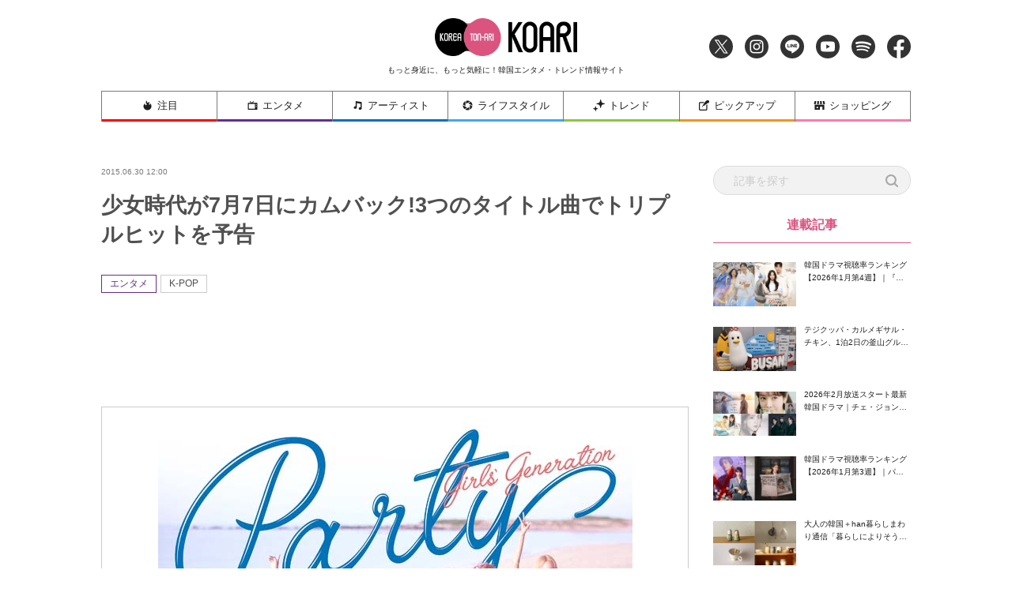

--- FILE ---
content_type: text/html; charset=UTF-8
request_url: https://www.koari.net/entertainment/16755/
body_size: 20123
content:
<!doctype html>
<html dir="ltr" lang="ja" prefix="og: https://ogp.me/ns#">

<head>
	<meta http-equiv="X-UA-Compatible" content="IE=edge">
	<meta charset="utf-8">
	<meta name="description" content="KOARI(コアリ)では、最新の韓国ドラマ・韓国映画、話題の韓国俳優を中心に旬な情報を厳選してお届け！">
					<meta name="keywords" content="エンタメ,K-POP">
		<meta name="viewport" content="width=device-width, initial-scale=1">
	<!-- Font Awesome 5 -->
	<link rel="stylesheet" href="https://cdnjs.cloudflare.com/ajax/libs/font-awesome/5.9.0/css/all.min.css" integrity="sha256-UzFD2WYH2U1dQpKDjjZK72VtPeWP50NoJjd26rnAdUI=" crossorigin="anonymous" />
	<!--
	<link rel="stylesheet" href="https://www.koari.net/wp-content/themes/koari/common/css/all.min.css" />
	-->
	<!--[if lt IE 9]>
	<script src="//cdnjs.cloudflare.com/ajax/libs/html5shiv/3.7.2/html5shiv.min.js"></script>
	<script src="//cdnjs.cloudflare.com/ajax/libs/respond.js/1.4.2/respond.min.js"></script>
	<![endif]-->
	<link rel="icon" href="https://www.koari.net/wp-content/themes/koari/favicon.ico" type="image/vnd.microsoft.icon">
	<link rel="shortcut icon" href="https://www.koari.net/wp-content/themes/koari/favicon.ico" type="image/vnd.microsoft.icon">
	<link rel="apple-touch-icon" sizes="152x152" href="apple-touch-icon.png">
	<!--objedt-fit（IE対策）-->
	<script src="https://www.koari.net/wp-content/themes/koari/common/js/ofi.js"></script>
	<script src="https://www.koari.net/wp-content/themes/koari/common/js/picturefill.js"></script>
	<script>
  (function(i,s,o,g,r,a,m){i['GoogleAnalyticsObject']=r;i[r]=i[r]||function(){
  (i[r].q=i[r].q||[]).push(arguments)},i[r].l=1*new Date();a=s.createElement(o),
  m=s.getElementsByTagName(o)[0];a.async=1;a.src=g;m.parentNode.insertBefore(a,m)
  })(window,document,'script','//www.google-analytics.com/analytics.js','ga');
  ga('create', 'UA-35665853-4', 'koari.net');
  ga('send', 'pageview');
	</script>
	<script data-ad-client="ca-pub-8202917806133765" async src="https://pagead2.googlesyndication.com/pagead/js/adsbygoogle.js"></script>
	<!-- Google tag (gtag.js) -->
	<script async src="https://www.googletagmanager.com/gtag/js?id=G-938PMF1PMB"></script>
	<script>
	window.dataLayer = window.dataLayer || [];
	function gtag(){dataLayer.push(arguments);}
	gtag('js', new Date());

	gtag('config', 'G-938PMF1PMB');
	</script>

	<title>少女時代が7月7日にカムバック!3つのタイトル曲でトリプルヒットを予告 - 韓国エンタメ・トレンド情報サイトKOARI(コアリ)</title>

		<!-- All in One SEO 4.5.3.1 - aioseo.com -->
		<meta name="description" content="© S.M. Entertainment ガールズグループ少女時代がついにカムバックする。 少女時代は来る" />
		<meta name="robots" content="max-image-preview:large" />
		<meta name="google-site-verification" content="kxdP43dxhXJhptinPzCdwyw4JwQ-ffFMMqbD8QUgcO0" />
		<link rel="canonical" href="https://www.koari.net/entertainment/16755/" />
		<meta name="generator" content="All in One SEO (AIOSEO) 4.5.3.1" />
		<meta property="og:locale" content="ja_JP" />
		<meta property="og:site_name" content="韓国エンタメ・トレンド情報サイトKOARI(コアリ) - KOARI(コアリ)では、最新の韓国ドラマ・韓国映画、話題の韓国俳優を中心に旬な情報を厳選してお届け！" />
		<meta property="og:type" content="article" />
		<meta property="og:title" content="少女時代が7月7日にカムバック!3つのタイトル曲でトリプルヒットを予告 - 韓国エンタメ・トレンド情報サイトKOARI(コアリ)" />
		<meta property="og:description" content="© S.M. Entertainment ガールズグループ少女時代がついにカムバックする。 少女時代は来る" />
		<meta property="og:url" content="https://www.koari.net/entertainment/16755/" />
		<meta property="og:image" content="https://www.koari.net/wp-content/uploads/2024/01/shop500-28.png" />
		<meta property="og:image:secure_url" content="https://www.koari.net/wp-content/uploads/2024/01/shop500-28.png" />
		<meta property="og:image:width" content="500" />
		<meta property="og:image:height" content="500" />
		<meta property="article:published_time" content="2015-06-30T03:00:00+00:00" />
		<meta property="article:modified_time" content="2015-06-30T03:00:00+00:00" />
		<meta property="article:publisher" content="https://www.facebook.com/koari.official" />
		<meta name="twitter:card" content="summary_large_image" />
		<meta name="twitter:site" content="@Koari_korea" />
		<meta name="twitter:title" content="少女時代が7月7日にカムバック!3つのタイトル曲でトリプルヒットを予告 - 韓国エンタメ・トレンド情報サイトKOARI(コアリ)" />
		<meta name="twitter:description" content="© S.M. Entertainment ガールズグループ少女時代がついにカムバックする。 少女時代は来る" />
		<meta name="twitter:creator" content="@Koari_korea" />
		<meta name="twitter:image" content="https://www.koari.net/wp-content/uploads/2024/01/shop500-28.png" />
		<script type="application/ld+json" class="aioseo-schema">
			{"@context":"https:\/\/schema.org","@graph":[{"@type":"BlogPosting","@id":"https:\/\/www.koari.net\/entertainment\/16755\/#blogposting","name":"\u5c11\u5973\u6642\u4ee3\u304c7\u67087\u65e5\u306b\u30ab\u30e0\u30d0\u30c3\u30af!3\u3064\u306e\u30bf\u30a4\u30c8\u30eb\u66f2\u3067\u30c8\u30ea\u30d7\u30eb\u30d2\u30c3\u30c8\u3092\u4e88\u544a - \u97d3\u56fd\u30a8\u30f3\u30bf\u30e1\u30fb\u30c8\u30ec\u30f3\u30c9\u60c5\u5831\u30b5\u30a4\u30c8KOARI(\u30b3\u30a2\u30ea)","headline":"\u5c11\u5973\u6642\u4ee3\u304c7\u67087\u65e5\u306b\u30ab\u30e0\u30d0\u30c3\u30af!3\u3064\u306e\u30bf\u30a4\u30c8\u30eb\u66f2\u3067\u30c8\u30ea\u30d7\u30eb\u30d2\u30c3\u30c8\u3092\u4e88\u544a","author":{"@id":"https:\/\/www.koari.net\/author\/#author"},"publisher":{"@id":"https:\/\/www.koari.net\/#organization"},"image":{"@type":"ImageObject","url":"https:\/\/www.koari.net\/wp-content\/uploads\/2020\/05\/52949115d02225c2fa793880da5d1b03.jpg","width":240,"height":178},"datePublished":"2015-06-30T12:00:00+09:00","dateModified":"2015-06-30T12:00:00+09:00","inLanguage":"ja","mainEntityOfPage":{"@id":"https:\/\/www.koari.net\/entertainment\/16755\/#webpage"},"isPartOf":{"@id":"https:\/\/www.koari.net\/entertainment\/16755\/#webpage"},"articleSection":"K-POP, \u30a8\u30f3\u30bf\u30e1, K-POP, Party, \u30ab\u30e0\u30d0\u30c3\u30af, \u5c11\u5973\u6642\u4ee3, \u97d3\u56fd\u30a8\u30f3\u30bf\u30e1, \u97d3\u6d41"},{"@type":"BreadcrumbList","@id":"https:\/\/www.koari.net\/entertainment\/16755\/#breadcrumblist","itemListElement":[{"@type":"ListItem","@id":"https:\/\/www.koari.net\/#listItem","position":1,"name":"\u5bb6","item":"https:\/\/www.koari.net\/","nextItem":"https:\/\/www.koari.net\/entertainment\/#listItem"},{"@type":"ListItem","@id":"https:\/\/www.koari.net\/entertainment\/#listItem","position":2,"name":"\u30a8\u30f3\u30bf\u30e1","previousItem":"https:\/\/www.koari.net\/#listItem"}]},{"@type":"Organization","@id":"https:\/\/www.koari.net\/#organization","name":"\u97d3\u56fd\u30a8\u30f3\u30bf\u30e1\u30fb\u30c8\u30ec\u30f3\u30c9\u60c5\u5831\u30b5\u30a4\u30c8KOARI(\u30b3\u30a2\u30ea)","url":"https:\/\/www.koari.net\/","logo":{"@type":"ImageObject","url":"https:\/\/www.koari.net\/wp-content\/uploads\/2024\/01\/shop500-28.png","@id":"https:\/\/www.koari.net\/entertainment\/16755\/#organizationLogo","width":500,"height":500},"image":{"@id":"https:\/\/www.koari.net\/#organizationLogo"},"sameAs":["https:\/\/www.facebook.com\/koari.official","https:\/\/twitter.com\/Koari_korea","https:\/\/www.instagram.com\/koari_korea\/"],"contactPoint":{"@type":"ContactPoint","telephone":"+81647912400","contactType":"Customer Support"}},{"@type":"WebPage","@id":"https:\/\/www.koari.net\/entertainment\/16755\/#webpage","url":"https:\/\/www.koari.net\/entertainment\/16755\/","name":"\u5c11\u5973\u6642\u4ee3\u304c7\u67087\u65e5\u306b\u30ab\u30e0\u30d0\u30c3\u30af!3\u3064\u306e\u30bf\u30a4\u30c8\u30eb\u66f2\u3067\u30c8\u30ea\u30d7\u30eb\u30d2\u30c3\u30c8\u3092\u4e88\u544a - \u97d3\u56fd\u30a8\u30f3\u30bf\u30e1\u30fb\u30c8\u30ec\u30f3\u30c9\u60c5\u5831\u30b5\u30a4\u30c8KOARI(\u30b3\u30a2\u30ea)","description":"\u00a9 S.M. Entertainment \u30ac\u30fc\u30eb\u30ba\u30b0\u30eb\u30fc\u30d7\u5c11\u5973\u6642\u4ee3\u304c\u3064\u3044\u306b\u30ab\u30e0\u30d0\u30c3\u30af\u3059\u308b\u3002 \u5c11\u5973\u6642\u4ee3\u306f\u6765\u308b","inLanguage":"ja","isPartOf":{"@id":"https:\/\/www.koari.net\/#website"},"breadcrumb":{"@id":"https:\/\/www.koari.net\/entertainment\/16755\/#breadcrumblist"},"author":{"@id":"https:\/\/www.koari.net\/author\/#author"},"creator":{"@id":"https:\/\/www.koari.net\/author\/#author"},"image":{"@type":"ImageObject","url":"https:\/\/www.koari.net\/wp-content\/uploads\/2020\/05\/52949115d02225c2fa793880da5d1b03.jpg","@id":"https:\/\/www.koari.net\/entertainment\/16755\/#mainImage","width":240,"height":178},"primaryImageOfPage":{"@id":"https:\/\/www.koari.net\/entertainment\/16755\/#mainImage"},"datePublished":"2015-06-30T12:00:00+09:00","dateModified":"2015-06-30T12:00:00+09:00"},{"@type":"WebSite","@id":"https:\/\/www.koari.net\/#website","url":"https:\/\/www.koari.net\/","name":"\u97d3\u56fd\u30a8\u30f3\u30bf\u30e1\u30fb\u30c8\u30ec\u30f3\u30c9\u60c5\u5831\u30b5\u30a4\u30c8KOARI(\u30b3\u30a2\u30ea)","description":"KOARI(\u30b3\u30a2\u30ea)\u3067\u306f\u3001\u6700\u65b0\u306e\u97d3\u56fd\u30c9\u30e9\u30de\u30fb\u97d3\u56fd\u6620\u753b\u3001\u8a71\u984c\u306e\u97d3\u56fd\u4ff3\u512a\u3092\u4e2d\u5fc3\u306b\u65ec\u306a\u60c5\u5831\u3092\u53b3\u9078\u3057\u3066\u304a\u5c4a\u3051\uff01","inLanguage":"ja","publisher":{"@id":"https:\/\/www.koari.net\/#organization"}}]}
		</script>
		<!-- All in One SEO -->

<link rel='dns-prefetch' href='//s.w.org' />
<link rel="alternate" type="application/rss+xml" title="韓国エンタメ・トレンド情報サイトKOARI(コアリ) &raquo; フィード" href="https://www.koari.net/feed/" />
<link rel="alternate" type="application/rss+xml" title="韓国エンタメ・トレンド情報サイトKOARI(コアリ) &raquo; コメントフィード" href="https://www.koari.net/comments/feed/" />
<link rel="alternate" type="application/rss+xml" title="韓国エンタメ・トレンド情報サイトKOARI(コアリ) &raquo; 少女時代が7月7日にカムバック!3つのタイトル曲でトリプルヒットを予告 のコメントのフィード" href="https://www.koari.net/entertainment/16755/feed/" />
		<script type="text/javascript">
			window._wpemojiSettings = {"baseUrl":"https:\/\/s.w.org\/images\/core\/emoji\/12.0.0-1\/72x72\/","ext":".png","svgUrl":"https:\/\/s.w.org\/images\/core\/emoji\/12.0.0-1\/svg\/","svgExt":".svg","source":{"concatemoji":"https:\/\/www.koari.net\/wp-includes\/js\/wp-emoji-release.min.js?ver=5.4.1"}};
			/*! This file is auto-generated */
			!function(e,a,t){var r,n,o,i,p=a.createElement("canvas"),s=p.getContext&&p.getContext("2d");function c(e,t){var a=String.fromCharCode;s.clearRect(0,0,p.width,p.height),s.fillText(a.apply(this,e),0,0);var r=p.toDataURL();return s.clearRect(0,0,p.width,p.height),s.fillText(a.apply(this,t),0,0),r===p.toDataURL()}function l(e){if(!s||!s.fillText)return!1;switch(s.textBaseline="top",s.font="600 32px Arial",e){case"flag":return!c([127987,65039,8205,9895,65039],[127987,65039,8203,9895,65039])&&(!c([55356,56826,55356,56819],[55356,56826,8203,55356,56819])&&!c([55356,57332,56128,56423,56128,56418,56128,56421,56128,56430,56128,56423,56128,56447],[55356,57332,8203,56128,56423,8203,56128,56418,8203,56128,56421,8203,56128,56430,8203,56128,56423,8203,56128,56447]));case"emoji":return!c([55357,56424,55356,57342,8205,55358,56605,8205,55357,56424,55356,57340],[55357,56424,55356,57342,8203,55358,56605,8203,55357,56424,55356,57340])}return!1}function d(e){var t=a.createElement("script");t.src=e,t.defer=t.type="text/javascript",a.getElementsByTagName("head")[0].appendChild(t)}for(i=Array("flag","emoji"),t.supports={everything:!0,everythingExceptFlag:!0},o=0;o<i.length;o++)t.supports[i[o]]=l(i[o]),t.supports.everything=t.supports.everything&&t.supports[i[o]],"flag"!==i[o]&&(t.supports.everythingExceptFlag=t.supports.everythingExceptFlag&&t.supports[i[o]]);t.supports.everythingExceptFlag=t.supports.everythingExceptFlag&&!t.supports.flag,t.DOMReady=!1,t.readyCallback=function(){t.DOMReady=!0},t.supports.everything||(n=function(){t.readyCallback()},a.addEventListener?(a.addEventListener("DOMContentLoaded",n,!1),e.addEventListener("load",n,!1)):(e.attachEvent("onload",n),a.attachEvent("onreadystatechange",function(){"complete"===a.readyState&&t.readyCallback()})),(r=t.source||{}).concatemoji?d(r.concatemoji):r.wpemoji&&r.twemoji&&(d(r.twemoji),d(r.wpemoji)))}(window,document,window._wpemojiSettings);
		</script>
		<style type="text/css">
img.wp-smiley,
img.emoji {
	display: inline !important;
	border: none !important;
	box-shadow: none !important;
	height: 1em !important;
	width: 1em !important;
	margin: 0 .07em !important;
	vertical-align: -0.1em !important;
	background: none !important;
	padding: 0 !important;
}
</style>
	<link rel='stylesheet' id='wp-block-library-css'  href='https://www.koari.net/wp-includes/css/dist/block-library/style.min.css?ver=1657896112' type='text/css' media='all' />
<link rel='stylesheet' id='koari-style-css'  href='https://www.koari.net/wp-content/themes/koari/style.css?ver=1657896112' type='text/css' media='all' />
<link rel='stylesheet' id='sanitize-css'  href='https://www.koari.net/wp-content/themes/koari/common/css/sanitize.css' type='text/css' media='all' />
<link rel='stylesheet' id='adjust-css'  href='https://www.koari.net/wp-content/themes/koari/common/css/adjust.css' type='text/css' media='all' />
<link rel='stylesheet' id='sliderPro-style-css'  href='https://www.koari.net/wp-content/themes/koari/common/css/slider-pro.min.css' type='text/css' media='all' />
<link rel='stylesheet' id='slick-style-css'  href='https://www.koari.net/wp-content/themes/koari/common/css/slick.min.css' type='text/css' media='all' />
<link rel='stylesheet' id='slick-theme-css'  href='https://www.koari.net/wp-content/themes/koari/common/css/slick-theme/slick-theme.min.css' type='text/css' media='all' />
<script type='text/javascript'>
/* <![CDATA[ */
var wpp_params = {"sampling_active":"0","sampling_rate":"100","ajax_url":"https:\/\/www.koari.net\/wp-json\/wordpress-popular-posts\/v1\/popular-posts","ID":"16755","token":"7c8a81de4f","debug":""};
/* ]]> */
</script>
<script type='text/javascript' src='https://www.koari.net/wp-content/plugins/wordpress-popular-posts/assets/js/wpp-5.0.0.min.js?ver=5.1.0'></script>
<script type='text/javascript' src='https://www.koari.net/wp-content/themes/koari/common/js/jquery-3.3.1.min.js'></script>
<link rel='https://api.w.org/' href='https://www.koari.net/wp-json/' />
<link rel="EditURI" type="application/rsd+xml" title="RSD" href="https://www.koari.net/xmlrpc.php?rsd" />
<link rel="wlwmanifest" type="application/wlwmanifest+xml" href="https://www.koari.net/wp-includes/wlwmanifest.xml" /> 
<link rel='prev' title='ベールを脱いだ「ターミネーター5」、イ・ビョンホンの存在感は?' href='https://www.koari.net/entertainment/16753/' />
<link rel='next' title='東方神起 ユンホ、入隊前の最後の作品「あなたを注文します」現場スケッチ' href='https://www.koari.net/entertainment/16793/' />
<meta name="generator" content="WordPress 5.4.1" />
<link rel='shortlink' href='https://www.koari.net/?p=16755' />
<link rel="alternate" type="application/json+oembed" href="https://www.koari.net/wp-json/oembed/1.0/embed?url=https%3A%2F%2Fwww.koari.net%2Fentertainment%2F16755%2F" />
<link rel="alternate" type="text/xml+oembed" href="https://www.koari.net/wp-json/oembed/1.0/embed?url=https%3A%2F%2Fwww.koari.net%2Fentertainment%2F16755%2F&#038;format=xml" />
<meta name="generator" content="Site Kit by Google 1.116.0" /><link rel="pingback" href="https://www.koari.net/xmlrpc.php"><!-- OGP --><meta property="og:site_name" content="韓国エンタメ・トレンド情報サイトKOARI(コアリ)" />
<meta property="og:title" content="少女時代が7月7日にカムバック!3つのタイトル曲でトリプルヒットを予告" />
<meta property="og:type" content="article" />
<meta property="og:url" content="https://www.koari.net/entertainment/16755/" />
<meta property="og:description" content="    © S.M. Entertainment   ガールズグループ少女時代がついにカムバックする。 少女時代は来る7月7日(火)の午後10時、各音楽サイトを通じて先行リリースされるシングル「PAR" />
<meta property="og:image" content="https://www.koari.net/wp-content/uploads/2020/05/52949115d02225c2fa793880da5d1b03.jpg" />
<!-- Twitter --><meta name="twitter:site" content="‎@Koari_korea" />
<meta name="twitter:card" content="summary_large_image" />
<meta property="twitter:title" content="少女時代が7月7日にカムバック!3つのタイトル曲でトリプルヒットを予告" />
<meta property="twitter:description" content="    © S.M. Entertainment   ガールズグループ少女時代がついにカムバックする。 少女時代は来る7月7日(火)の午後10時、各音楽サイトを通じて先行リリースされるシングル「PAR" />
<meta property="twitter:image" content="https://www.koari.net/wp-content/uploads/2020/05/52949115d02225c2fa793880da5d1b03.jpg" />
<style type="text/css">.recentcomments a{display:inline !important;padding:0 !important;margin:0 !important;}</style>
	<!-- ad -->
<!--
	<script type="text/javascript" charset="utf-8">var goodlifes_params = {cid: "2426", type: 12};</script>
	<script type="text/javascript" charset="utf-8" src="https://glssp.net/GL_AD/manager/goodlifes_ADManager.js"></script>
-->

</head>

<body class="post-template-default single single-post postid-16755 single-format-standard">

	<style>
	.home .category_wrap .category,
	.news_list .category_wrap .category {
		display: none;
	}
	.home .category_wrap .category:nth-child(-n+2),
	.news_list .category_wrap .category:nth-child(-n+2) {
		display: block;
	}
	</style>

	<!-- ヘッダー -->
	<div class="header_wrap">
		<header class="l-header">

			<div class="header_inner">
				<h1 class="header_title">
					<a href="https://www.koari.net/"><img src="/wp-content/uploads/2020/05/logo.png" alt="KOARI" class="logo"></a>
					<span class="sub pc_only">もっと身近に、もっと気軽に！韓国エンタメ・トレンド情報サイト</span>
				</h1>

				<ul class="sns_navi">
					<li><a href="https://twitter.com/Koari_korea" target="_blank" class="icon_twitter"><img src="https://www.koari.net/wp-content/themes/koari/images/icon/icon_twitter.png" alt="Twitter"></a></li>
					<li><a href="https://www.instagram.com/koari_korea/" target="_blank" class="icon_instagram"><img src="https://www.koari.net/wp-content/themes/koari/images/icon/icon_instagram.png" alt="Instagram"></a></li>
					<li><a href="https://line.me/R/ti/p/%40okp4030m" target="_blank" class="icon_line"><img src="https://www.koari.net/wp-content/themes/koari/images/icon/icon_line.png" alt="LINE"></a></li>
					<li><a href="https://www.youtube.com/user/KOARImovienews" target="_blank" class="icon_youtube"><img src="https://www.koari.net/wp-content/themes/koari/images/icon/icon_youtube.png" alt="YouTube"></a></li>
					<li><a href="https://open.spotify.com/user/xlp7t4mctpso3jxt72eegv60n" target="_blank" class="icon_spotify"><img src="https://www.koari.net/wp-content/themes/koari/images/icon/icon_spotify.png" alt="Spotify"></a></li>
					<li><a href="https://www.facebook.com/koari.official" target="_blank" class="icon_facebook"><img src="https://www.koari.net/wp-content/themes/koari/images/icon/icon_facebook.png" alt="Facebook"></a></li>
				</ul>
			</div>

			<!-- SPメニュー展開時　背景 -->
			<div class="sp_menu_bg"></div>
		</header>

		<!-- グローバルナビ -->
		<nav id="global-nav" class="navi">
			<div class="menu_wrap">
				<ul class="flex_wrap menu">
					<li class="sp_hide">
						<a href="https://www.koari.net/attention" class="parent attention"><img src="https://www.koari.net/wp-content/themes/koari/images/menu/icon01.png" alt="">注目</a>
					</li>
					<li>
						<a href="https://www.koari.net/entertainment" class="parent entertainment"><img src="https://www.koari.net/wp-content/themes/koari/images/menu/icon02.png" alt="">エンタメ</a>
						<span class="sp_swicth"></span>
						<div class="sub_menu">
							<ul class="sub_menu_wrap">
								<li><a href="https://www.koari.net/entertainment/drama">ドラマ</a></li>
								<li><a href="https://www.koari.net/entertainment/movie">映画</a></li>
								<li><a href="https://www.koari.net/entertainment/k_pop">K-POP</a></li>
								<li><a href="https://www.koari.net/entertainment/musical">ミュージカル</a></li>
								<li><a href="https://www.koari.net/entertainment/variety">バラエティ</a></li>
								<li><a href="https://www.koari.net/entertainment/e_report">イベントレポート</a></li>
								<li><a href="https://www.koari.net/entertainment/questionnaire">アンケート</a></li>
							</ul>
						</div>
					</li>
					<li>
						<a href="https://www.koari.net/artist" class="parent artist"><img src="https://www.koari.net/wp-content/themes/koari/images/menu/icon03.png" alt="">アーティスト</a>
						<span class="sp_swicth"></span>
						<div class="sub_menu">
							<ul class="sub_menu_wrap">
								<li><a href="https://www.koari.net/artist/actor">俳優・女優</a></li>
								<li><a href="https://www.koari.net/artist/singer">歌手・アイドル</a></li>
							</ul>
						</div>
					</li>
					<li>
						<a href="https://www.koari.net/life_style" class="parent life_style"><img src="https://www.koari.net/wp-content/themes/koari/images/menu/icon04.png" alt="">ライフスタイル</a>
						<span class="sp_swicth"></span>
						<div class="sub_menu">
							<ul class="sub_menu_wrap">
								<li><a href="https://www.koari.net/life_style/korean">韓国語</a></li>
								<li><a href="https://www.koari.net/life_style/travel">トラベル</a></li>
								<li><a href="https://www.koari.net/life_style/korea_han">大人の韓国+han</a></li>
								<li><a href="https://www.koari.net/life_style/divination">占い</a></li>
								<li><a href="https://www.koari.net/life_style/koajodayori">コア女だより</a></li>
							</ul>
						</div>
					</li>
					<li>
						<a href="https://www.koari.net/trend" class="parent trend"><img src="https://www.koari.net/wp-content/themes/koari/images/menu/icon05.png" alt="">トレンド</a>
						<span class="sp_swicth"></span>
						<div class="sub_menu">
							<ul class="sub_menu_wrap">
								<li><a href="https://www.koari.net/trend/beauty">ビューティー</a></li>
								<li><a href="https://www.koari.net/trend/fashion">ファッション</a></li>
								<li><a href="https://www.koari.net/trend/gourmet">グルメ</a></li>
							</ul>
						</div>
					</li>
					<li>
						<a href="https://www.koari.net/pick_up" class="parent pick_up"><img src="https://www.koari.net/wp-content/themes/koari/images/menu/icon06.png" alt="">ピックアップ</a>
						<span class="sp_swicth"></span>
						<div class="sub_menu">
							<ul class="sub_menu_wrap">
								<li><a href="https://www.koari.net/pick_up/supporter">KOARI スペシャルサポーター</a></li>
								<li><a href="https://www.koari.net/pick_up/interview">インタビュー</a></li>
								<li><a href="https://www.koari.net/pick_up/character">キャラクター（コアリちゃん）</a></li>
						</div>
					</li>
					<li>
						<a href="https://shop.koari.net/" class="parent shopping"><img src="https://www.koari.net/wp-content/themes/koari/images/menu/icon07.png" alt="">ショッピング</a>
						<span class="sp_swicth"></span>
						<div class="sub_menu">
							<div class="sub_menu_wrap">
								<div class="inner">
									<dl>
										<dt>俳優から選ぶ</dt>
										<dd>
											<ul class="sub_parent">
												<li class="has_child">
													<a href="https://shop.koari.net/category/3/">男性俳優</a>
													<ul class="sub_child">														
														<li><a href="https://shop.koari.net/category/768/">イ・サンユン</a></li>
														<li><a href="https://shop.koari.net/category/13/">イ・ジュンギ</a></li>
														<li><a href="https://shop.koari.net/category/638/">イ・ジョンソク</a></li>
														<li><a href="https://shop.koari.net/category/945/">イ・ジョンハ</a></li><li>
														<li><a href="https://shop.koari.net/category/877/">イ・スヒョク</a></li>
														<li><a href="https://shop.koari.net/category/801/">イ・ドンウク</a></li>
														<li><a href="https://shop.koari.net/category/12/">イ・ビョンホン</a></li>
														<li><a href="https://shop.koari.net/category/5/">イ・ミンギ</a></li>
														<li><a href="https://shop.koari.net/category/610/">イ・ミンホ</a></li>
														<li><a href="https://shop.koari.net/category/792/">イム・シワン</a></li>
														<li><a href="https://shop.koari.net/category/767/">エリック</a></li>
														<li><a href="https://shop.koari.net/category/866/">カン・ハヌル</a></li>
														<li><a href="https://shop.koari.net/category/647/">キム・ウビン</a></li>
														<li><a href="https://shop.koari.net/category/630/">キム・スヒョン</a></li>
														<li><a href="https://shop.koari.net/category/631/">キム・ソンホ</a></li>														
														<li><a href="https://shop.koari.net/category/613/">キム・ナムギル</a></li>
														<li><a href="https://shop.koari.net/category/878/">キム・ヨングァン</a></li>
														<li><a href="https://shop.koari.net/category/847/">キム・ヨンデ</a></li>
														<li><a href="https://shop.koari.net/category/777/">キム・レウォン</a></li>
														<li><a href="https://shop.koari.net/category/10/">クォン・サンウ</a></li>
														<li><a href="https://shop.koari.net/category/14/">コン・ユ</a></li>
														<li><a href="https://shop.koari.net/category/16/">ジョン・ヨンファ</a></li>
														<li><a href="https://shop.koari.net/category/758/">ソ・ガンジュン</a></li>
														<li><a href="https://shop.koari.net/category/15/">ソ・ジソブ</a></li>
														<li><a href="https://shop.koari.net/category/879/">ソル・ギョング</a></li>
														<li><a href="https://shop.koari.net/category/500/">ソン・ガン</a></li>
														<li><a href="https://shop.koari.net/category/880/">ソン・ガンホ</a></li>
														<li><a href="https://shop.koari.net/category/693/">ソン・ジュンギ</a></li>
														<li><a href="https://shop.koari.net/category/639/">ソン・スンホン</a></li>
														<li><a href="https://shop.koari.net/category/881/">ソンフン</a></li>
														<li><a href="https://shop.koari.net/category/716/">チ・チャンウク</a></li>
														<li><a href="https://shop.koari.net/category/699/">チソン</a></li>
														<li><a href="https://shop.koari.net/category/863/">チャン・ギヨン</a></li>
														<li><a href="https://shop.koari.net/category/4/">チャン・グンソク</a></li>
														<li><a href="https://shop.koari.net/category/805/">チャン・ドンゴン</a></li>
														<li><a href="https://shop.koari.net/category/871/">チャン・ドンユン</a></li>
														<li><a href="https://shop.koari.net/category/7/">チャン・ヒョク</a></li>
														<li><a href="https://shop.koari.net/category/11/">チュ・ジフン</a></li>
														<li><a href="https://shop.koari.net/category/882/">チュウォン</a></li>
														<li><a href="https://shop.koari.net/category/6/">チョ・インソン</a></li>
														<li><a href="https://shop.koari.net/category/864/">チョ・ジョンソク</a></li>
														<li><a href="https://shop.koari.net/category/822/">チョン・ヘイン</a></li>
														<li><a href="https://shop.koari.net/category/774/">ナム・ジュヒョク</a></li>
														<li><a href="https://shop.koari.net/category/632/">ノ・ミヌ</a></li>
														<li><a href="https://shop.koari.net/category/856/">ハ・ジョンウ</a></li>
														<li><a href="https://shop.koari.net/category/827/">ハ・ソクジン</a></li>
														<li><a href="https://shop.koari.net/category/883/">パク・シフ</a></li>
														<li><a href="https://shop.koari.net/category/713/">パク・ソジュン</a></li>
														<li><a href="https://shop.koari.net/category/778/">パク・ヒョンシク</a></li>
														<li><a href="https://shop.koari.net/category/835/">パク・ヘジン</a></li>
														<li><a href="https://shop.koari.net/category/759/">パク・ボゴム</a></li>
														<li><a href="https://shop.koari.net/category/637/">ヒョンビン</a></li>
														<li><a href="https://shop.koari.net/category/675/">ホン・ジョンヒョン</a></li>
														<li><a href="https://shop.koari.net/category/872/">マ・ドンソク</a></li>
														<li><a href="https://shop.koari.net/category/837/">ユ・アイン</a></li>
														<li><a href="https://shop.koari.net/category/884/">ユ・スンホ</a></li>
														<li><a href="https://shop.koari.net/category/826/">ユン・シユン</a></li>
														<li><a href="https://shop.koari.net/category/746/">ヨ・ジング</a></li>
														<li><a href="https://shop.koari.net/category/862/">リュ・ジュンヨル</a></li>
													</ul>
												</li>
												<li class="has_child">
													<a href="https://shop.koari.net/category/17/">女優</a>
													<ul class="sub_child">														
														<li><a href="https://shop.koari.net/category/885/">オ・ヨンソ</a></li>
														<li><a href="https://shop.koari.net/category/886/">キム・ゴウン</a></li>
														<li><a href="https://shop.koari.net/category/20/">キム・ソナ</a></li>
														<li><a href="https://shop.koari.net/category/18/">キム・テヒ</a></li>
														<li><a href="https://shop.koari.net/category/887/">キム・ユジョン</a></li>
														<li><a href="https://shop.koari.net/category/865/">コン・ヒョジン</a></li>
														<li><a href="https://shop.koari.net/category/888/">シム・ウンギョン</a></li>
														<li><a href="https://shop.koari.net/category/889/">ソ・ヒョンジン</a></li>
														<li><a href="https://shop.koari.net/category/23/">ソン・イェジン</a></li>
														<li><a href="https://shop.koari.net/category/21/">チェ・ジウ</a></li>
														<li><a href="https://shop.koari.net/category/643/">チョン・ジヒョン</a></li>
														<li><a href="https://shop.koari.net/category/890/">チョン・ソミン</a></li>
														<li><a href="https://shop.koari.net/category/19/">パク・シネ</a></li>
														<li><a href="https://shop.koari.net/category/891/">パク・ソダム</a></li>
														<li><a href="https://shop.koari.net/category/892/">パク・ミニョン</a></li>
														<li><a href="https://shop.koari.net/category/893/">ハン・ジミン</a></li>
														<li><a href="https://shop.koari.net/category/737/">ハン・ヒョジュ</a></li>
														<li><a href="https://shop.koari.net/category/22/">ユン・ウネ</a></li>
													</ul>
												</li>
											</ul>
										</dd>
									</dl>
									<dl>
										<dt>アーティストで選ぶ</dt>
										<dd>
											<ul class="sub_parent">
												<li class="has_child">
													<a href="https://shop.koari.net/category/25/">男性グループ</a>
													<ul class="sub_child">														
														<li><a href="https://shop.koari.net/category/39/">2AM</a></li>
														<li><a href="https://shop.koari.net/category/38/">2PM</a></li>
														<li><a href="https://shop.koari.net/category/803/">5urprise</a></li>
														<li><a href="https://shop.koari.net/category/894/">AB6IX</a></li>
														<li><a href="https://shop.koari.net/category/776/">ASTRO</a></li>
														<li><a href="https://shop.koari.net/category/895/">ATEEZ</a></li>
														<li><a href="https://shop.koari.net/category/608/">B.A.P</a></li>
														<li><a href="https://shop.koari.net/category/44/">B1A4</a></li>
														<li><a href="https://shop.koari.net/category/27/">BIGBANG</a></li>
														<li><a href="https://shop.koari.net/category/636/">Block B</a></li>
														<li><a href="https://shop.koari.net/category/676/">BTOB</a></li>
														<li><a href="https://shop.koari.net/category/896/">CIX</a></li>
														<li><a href="https://shop.koari.net/category/29/">CNBLUE</a></li>
														<li><a href="https://shop.koari.net/category/824/">DAY6</a></li>
														<li><a href="https://shop.koari.net/category/606/">EXO</a></li>
														<li><a href="https://shop.koari.net/category/33/">FTISLAND</a></li>
														<li><a href="https://shop.koari.net/category/897/">Golden Child</a></li>
														<li><a href="https://shop.koari.net/category/652/">GOT7</a></li>
														<li><a href="https://shop.koari.net/category/30/">Highlight(BEAST)</a></li>
														<li><a href="https://shop.koari.net/category/719/">iKON</a></li>
														<li><a href="https://shop.koari.net/category/35/">INFINITE</a></li>
														<li><a href="https://shop.koari.net/category/36/">JYJ</a></li>
														<li><a href="https://shop.koari.net/category/728/">MONSTA X</a></li>
														<li><a href="https://shop.koari.net/category/898/">N.Flying</a></li>
														<li><a href="https://shop.koari.net/category/899/">NCT</a></li>
														<li><a href="https://shop.koari.net/category/752/">NU'EST</a></li>
														<li><a href="https://shop.koari.net/category/830/">PENTAGON</a></li>
														<li><a href="https://shop.koari.net/category/741/">SEVENTEEN</a></li>
														<li><a href="https://shop.koari.net/category/874/">SF9</a></li>
														<li><a href="https://shop.koari.net/category/31/">SHINee</a></li>
														<li><a href="https://shop.koari.net/category/726/">SHINHWA</a></li>
														<li><a href="https://shop.koari.net/category/32/">SS501</a></li>
														<li><a href="https://shop.koari.net/category/900/">Stray kids</a></li>
														<li><a href="https://shop.koari.net/category/34/">Super junior</a></li>
														<li><a href="https://shop.koari.net/category/901/">TEAM H</a></li>
														<li><a href="https://shop.koari.net/category/42/">TeenTop</a></li>
														<li><a href="https://shop.koari.net/category/902/">THE BOYZ</a></li>
														<li><a href="https://shop.koari.net/category/790/">TRCNG</a></li>
														<li><a href="https://shop.koari.net/category/903/">TXT(TOMORROW X TOGETHER)</a></li>
														<li><a href="https://shop.koari.net/category/43/">U-Kiss</a></li>
														<li><a href="https://shop.koari.net/category/904/">VICTION</a></li>
														<li><a href="https://shop.koari.net/category/633/">VIXX</a></li>
														<li><a href="https://shop.koari.net/category/659/">WINNER</a></li>
														<li><a href="https://shop.koari.net/category/41/">ZE:A</a></li>
														<li><a href="https://shop.koari.net/category/28/">超新星(SUPERNOVA)</a></li>
														<li><a href="https://shop.koari.net/category/26/">東方神起</a></li>
														<li><a href="https://shop.koari.net/category/626/">BTS</a></li>
													</ul>
												</li>
												<li class="has_child">
													<a href="https://shop.koari.net/category/45/">男性ソロ</a>
													<ul class="sub_child">													
														<li><a href="https://shop.koari.net/category/48/">K.WILL</a></li>
														<li><a href="https://shop.koari.net/category/51/">SE7EN</a></li>
														<li><a href="https://shop.koari.net/category/46/">イ・スンギ</a></li>
														<li><a href="https://shop.koari.net/category/905/">オン・ソンウ</a></li>
														<li><a href="https://shop.koari.net/category/906/">カン・ダニエル</a></li>
														<li><a href="https://shop.koari.net/category/781/">キム・ジェジュン(J-JUN)</a></li>
														<li><a href="https://shop.koari.net/category/907/">キム・ジェファン</a></li>
														<li><a href="https://shop.koari.net/category/782/">キム・ジュンス</a></li>
														<li><a href="https://shop.koari.net/category/49/">キム・ヒョンジュン</a></li>
														<li><a href="https://shop.koari.net/category/602/">ソ・イングク</a></li>
														<li><a href="https://shop.koari.net/category/908/">ソン・シギョン</a></li>
														<li><a href="https://shop.koari.net/category/47/">チャン・グンソク</a></li>
														<li><a href="https://shop.koari.net/category/909/">ハ・ソンウン</a></li>
														<li><a href="https://shop.koari.net/category/50/">パク・ジェボム</a></li>
														<li><a href="https://shop.koari.net/category/910/">パク・ジフン</a></li>
														<li><a href="https://shop.koari.net/category/911/">パク・ヒョシン</a></li>
														<li><a href="https://shop.koari.net/category/783/">パク・ユチョン</a></li>
														<li><a href="https://shop.koari.net/category/52/">ピ(Rain)</a></li>
													</ul>
												</li>
												<li class="has_child">
													<a href="https://shop.koari.net/category/53/">女性グループ</a>
													<ul class="sub_child">													
														<li><a href="https://shop.koari.net/category/912/">(G)I-DLE</a></li>
														<li><a href="https://shop.koari.net/category/811/">AOA</a></li>
														<li><a href="https://shop.koari.net/category/63/">Apink</a></li>
														<li><a href="https://shop.koari.net/category/809/">BLACK PINK</a></li>
														<li><a href="https://shop.koari.net/category/913/">Dreamcatcher</a></li>
														<li><a href="https://shop.koari.net/category/810/">GFRIEND</a></li>
														<li><a href="https://shop.koari.net/category/829/">gugudan</a></li>
														<li><a href="https://shop.koari.net/category/914/">ITZY</a></li>
														<li><a href="https://shop.koari.net/category/915/">IZ*ONE</a></li>
														<li><a href="https://shop.koari.net/category/55/">KARA</a></li>
														<li><a href="https://shop.koari.net/category/812/">LOVELYZ</a></li>
														<li><a href="https://shop.koari.net/category/816/">MAMAMOO</a></li>
														<li><a href="https://shop.koari.net/category/813/">MOMOLAND</a></li>
														<li><a href="https://shop.koari.net/category/916/">OH MY GIRL</a></li>
														<li><a href="https://shop.koari.net/category/800/">Red Velvet</a></li>
														<li><a href="https://shop.koari.net/category/740/">TWICE</a></li>
														<li><a href="https://shop.koari.net/category/917/">ダビチ</a></li>
														<li><a href="https://shop.koari.net/category/814/">宇宙少女</a></li>
														<li><a href="https://shop.koari.net/category/918/">今月の少女(LOONA)</a></li>
														<li><a href="https://shop.koari.net/category/54/">少女時代</a></li>
													</ul>
												</li>
												<li class="has_child">
													<a href="https://shop.koari.net/category/65/">女性ソロ</a>
													<ul class="sub_child">														
														<li><a href="https://shop.koari.net/category/919/">GUMMY</a></li>
														<li><a href="https://shop.koari.net/category/66/">IU</a></li>
														<li><a href="https://shop.koari.net/category/818/">LEE HI</a></li>
														<li><a href="https://shop.koari.net/category/817/">スジ</a></li>
														<li><a href="https://shop.koari.net/category/920/">ソユ</a></li>
														<li><a href="https://shop.koari.net/category/921/">チョンハ(CHING HA)</a></li>
														<li><a href="https://shop.koari.net/category/815/">テヨン(少女時代)</a></li>
														<li><a href="https://shop.koari.net/category/922/">ヒョナ</a></li>
														<li><a href="https://shop.koari.net/category/67/">ペク・チヨン</a></li>
													</ul>
												</li>
												<li class="has_child">
													<a href="https://shop.koari.net/category/68/">混合グループ</a>
													<ul class="sub_child">														
														<li><a href="https://shop.koari.net/category/923/">AKMU(楽童ミュージシャン)</a></li>
													</ul>
												</li>
											</ul>
										</dd>
									</dl>
								</div>
								<div class="inner">
									<dl>
										<dt>アイテムで選ぶ</dt>
										<dd>
											<ul class="sub_parent">
												<li class="has_child">
													<a href="https://shop.koari.net/category/71/">雑誌(Magazine)</a>
													<ul class="sub_child">
														<li><a href="https://shop.koari.net/category/75/">映画</a></li>
														<li><a href="https://shop.koari.net/category/72/">芸能</a></li>
														<li><a href="https://shop.koari.net/category/73/">女性誌</a></li>
														<li><a href="https://shop.koari.net/category/74/">男性誌</a></li>
													</ul>
												</li>
												<li class="has_child">
													<a href="https://shop.koari.net/category/76/">書籍</a>
													<ul class="sub_child">
														<li><a href="https://shop.koari.net/category/761/">ドラマ</a></li>
														<li><a href="https://shop.koari.net/category/763/">映画</a></li>
														<li><a href="https://shop.koari.net/category/764/">一般</a></li>
													</ul>
												</li>
												<li class="has_child">
													<a href="https://shop.koari.net/category/924/">ディスク</a>
													<ul class="sub_child">
														<li><a href="https://shop.koari.net/category/87/">CD</a></li>
														<li class="has_grandchild">
															<a href="https://shop.koari.net/category/88/">DVD</a>
															<ul class="sub_grandchild">
																<li><a href="https://shop.koari.net/category/89/">リージョンコード 0(ALL)</a></li>
																<li><a href="https://shop.koari.net/category/90/">リージョンコード 2(日本)</a></li>
																<li><a href="https://shop.koari.net/category/91/">リージョンコード 3(韓国)</a></li>
																<li><a href="https://shop.koari.net/category/925/">コンパクトBOXシリーズ</a></li>
															</ul>														
														</li>
														<li><a href="https://shop.koari.net/category/92/">Blu-ray</a></li>
														<li><a href="https://shop.koari.net/category/831/">Kihno Video</a></li>
													</ul>
												</li>
												<li class="has_child">
													<a href="https://shop.koari.net/category/926/">オフィシャル</a>
													<ul class="sub_child">
														<li><a href="https://shop.koari.net/category/844/">チャン・グンソク オフィシャル グッズ</a></li>
														<li><a href="https://shop.koari.net/category/627/">チョ・インソン オフィシャル グッズ</a></li>
														<li><a href="https://shop.koari.net/category/927/">イ・ジョンソク オフィシャル グッズ</a></li>
														<li><a href="https://shop.koari.net/category/928/">キム・ナムギル オフィシャル グッズ</a></li>
														<li><a href="https://shop.koari.net/category/929/">TRCNG オフィシャル グッズ</a></li>
														<li><a href="https://shop.koari.net/category/930/">キム・ヨンデ オフィシャル グッズ</a></li>
														<li><a href="https://shop.koari.net/category/931/">イ・スンギ オフィシャル グッズ</a></li>
														<!--
														<li><a href="https://shop.koari.net/category/932/">ソン・ジュンギ オフィシャル グッズ</a></li>
														-->
													</ul>
												</li>
												<li>
													<a href="https://shop.koari.net/category/696/">日本語字幕付</a>
												</li>
											</ul>
										</dd>
									</dl>
								</div>
								<div class="inner">
									<dl>
										<dt>ジャンルで選ぶ</dt>
										<dd>
											<ul class="sub_parent">
												<li><a href="https://shop.koari.net/category/CATEGORY_OST/">OST(SOUND TRACK)</a></li>
												<li><a href="https://shop.koari.net/category/869/">韓国語・語学</a></li>
												<li><a href="https://shop.koari.net/category/683/">時代劇</a></li>
												<li class="has_child">
														<a href="https://shop.koari.net/category/852/">動物・ペット</a>
														<ul class="sub_child">
															<li><a href="https://shop.koari.net/category/8521/">ペット用衣類</a></li>
															<li><a href="https://shop.koari.net/category/8522/">ペット用玩具</a></li>
															<li><a href="https://shop.koari.net/category/8523/">その他グッズ</a></li>
														</ul>
												</li>
												<li><a href="https://shop.koari.net/category/853/">韓国雑貨</a></li>
												<li><a href="https://shop.koari.net/category/875/">料理</a></li>
												<li><a href="https://shop.koari.net/category/CATEGORY_FOOD/">韓ごはんシリーズ</a></li>												
												<li class="has_child">
													<a href="https://shop.koari.net/category/CATEGORY_KBEAUTY/">韓国美容(K-Beauty)</a>
													<ul class="sub_child">
														<li><a href="https://shop.koari.net/category/943/">ネイル</a></li>
														<li><a href="https://shop.koari.net/category/COSME1/">スキンケア・基礎化粧品</a></li>
														<li><a href="https://shop.koari.net/category/COSME2/">ベースメイク</a></li>
														<li><a href="https://shop.koari.net/category/COSME3/">メイクアップ</a></li>
													</ul>
												</li>
												<li><a href="https://shop.koari.net/category/HAN/">+HAN</a></li>												
											</ul>
										</dd>
									</dl>
								</div>
								<div class="inner">
									<dl>
										<dt>エンタメジャンルで選ぶ</dt>
										<dd>
											<ul class="sub_parent">
												<li><a href="https://shop.koari.net/category/102/">イベント</a></li>
												<li><a href="https://shop.koari.net/category/100/">ドラマ</a></li>
												<li><a href="https://shop.koari.net/category/762/">ミュージカル</a></li>
												<li><a href="https://shop.koari.net/category/101/">映画</a></li>
												<li><a href="https://shop.koari.net/category/933/">Webドラマ</a></li>
											</ul>
										</dd>
									</dl>
									<dl>
										<dt>サービスで選ぶ</dt>
										<dd>
											<ul class="sub_parent">
												<li class="has_child">
													<a href="https://shop.koari.net/category/935/">代行サービス</a>
													<ul class="sub_child">
														<li><a href="https://shop.koari.net/category/936/">代行手配サービス</a></li>
														<li><a href="https://shop.koari.net/category/937/">花輪代行</a></li>
													</ul>
												</li>
												<li class="has_child">
													<a href="https://shop.koari.net/category/938/">チケット</a>
													<ul class="sub_child">
														<li class="has_grandchild">
															<ul class="sub_grandchild">
																<li><a href="https://shop.koari.net/category/CL/">コンサート・ライブ</a></li>
																<li><a href="https://shop.koari.net/category/FM/">ファンミーティング</a></li>
															</ul>														
														</li>
													</ul>
												</li>
												<li><a href="https://shop.koari.net/category/FT/">旅行・ツアー</a></li>
											</ul>
										</dd>
									</dl>
									<dl>
										<dt style="color: #ff7bac;"><a href="https://www.koari.net" target="_blank" style="color: #ff7bac;">KOARIで記事を読む</a></dt>
									</dl>
								</div>
							</div>
						</div>
					</li>
				</ul>
			</div>
		</nav>
	</div><!-- header_wrap_end -->
	<!-- sp_検索エリア -->
	<div class="sp_search_area">
		<div class="search_inner">
			<h1>フリーワード検索</h1>
			<form method="get" action="https://www.koari.net" autocomplete="off">
				<div class="flex_wrap space_between">
					<p class="search_area"><input name="s" id="s" type="search" placeholder="キーワードを入力"><input type="hidden" name="post_type[]" value="post"></p>
					<p class="search_btn"><input id="submit" type="submit" name="submit" value=""></p>
				</div>
			</form>
		</div>
		<div class="search_inner">
			<h1>おすすめタグ</h1>
			<ul class="l-column_wrap tag_wrap">
																			<li class="cat-item">
														<a href="https://www.koari.net/tag/jangkeunsuk">#jangkeunsuk</a>
						</li>
											<li class="cat-item">
														<a href="https://www.koari.net/tag/%e3%82%bd%e3%83%bb%e3%82%a4%e3%83%b3%e3%82%b0%e3%82%af">#ソ・イングク</a>
						</li>
											<li class="cat-item">
														<a href="https://www.koari.net/tag/%e3%82%a4%e3%83%bb%e3%82%b8%e3%83%a7%e3%83%b3%e3%82%bd%e3%82%af">#イ・ジョンソク</a>
						</li>
											<li class="cat-item">
														<a href="https://www.koari.net/tag/%e9%9f%93%e5%9b%bd%e3%83%89%e3%83%a9%e3%83%9e%e8%a6%96%e8%81%b4%e7%8e%87">#韓国ドラマ視聴率</a>
						</li>
																</ul>
			
		</div>
	</div>

	<div class="container">

		<nav id="sp_nav" class="tablet_only">
			<ul class="sp_nav_wrap">
				<li class="nav__button search">
					<a href="javascript:void(0);"><img src="https://www.koari.net/wp-content/themes/koari/images/menu/search_a.png" alt="検索" width="17"></a>
				</li>
				<li class="nav__button attention">
					<a href="https://www.koari.net/attention"><img src="https://www.koari.net/wp-content/themes/koari/images/menu/icon01_a.png" alt="注目" width="14"><span>注目</span></a>
				</li>
				<li class="nav__button new">
					<a href="https://www.koari.net/all/"><img src="https://www.koari.net/wp-content/themes/koari/images/menu/icon08_a.png" alt="新着" width="26"><span>新着</span></a>
				</li>
				<li class="nav__button shopping">
					<a href="https://shop.koari.net/"><img src="https://www.koari.net/wp-content/themes/koari/images/menu/icon07_a.png" alt="ショップ" width="20"><span>ショップ</span></a>
				</li>
				<li id="hamburger" class="nav__button menu">
					<a href="javascript:void(0);"><img src="https://www.koari.net/wp-content/themes/koari/images/menu/icon_menu_a.png" alt="メニュー" width="21"></a>
				</li>
			</ul>
		</nav>

		<!-- メインコンテンツ -->
		<div id="main_contents" class="site-contents">

<style>
a.cp_btnCTG,
a.cp_btnACT,
a.cp_btnACTL,
a.cp_btnD {
	width: 50% !important;
	max-width: 100%;
	font-size: 16px !important;
	color: #FFF !important;
}
a.cp_btnACTL {
	color: #111 !important;
}
a.cp_btnCTG img,
a.cp_btnACT img,
a.cp_btnACTL img,
a.cp_btnD img {
	vertical-align: top !important;
}
@media screen and (max-width: 479px) {
	.section-news .pager_style {
		padding: 0;
	}
	a.cp_btnCTG,
	a.cp_btnACT,
	a.cp_btnACTL,
	a.cp_btnD {
		width: 100% !important;
		font-size: 14px !important;
	}
}
</style>


<!-- トップエリア - 2カラム -->
<div class="col2_area top_area">

<!-- メインエリア -->
<div class="main_wrap detail">
	<!-- 記事詳細 -->
	<div class="section_wrap section-news">
		<section class="content">
			<div class="news_detail_wrap">
				<!-- アイキャッチ画像 -->
				<p><date class="date">2015.06.30 12:00</date></p>
				<h1>少女時代が7月7日にカムバック!3つのタイトル曲でトリプルヒットを予告</h1>
				<div class="category_tag_area">
					<ul class="category_wrap">
												<li class="category type_big entertainment">
							<a href="https://www.koari.net/entertainment/">エンタメ</a>
						</li>
												<li class="category type_big k_pop">
							<a href="https://www.koari.net/entertainment/k_pop/">K-POP</a>
						</li>
											</ul>
				</div>
				<div class="text_area">
				<p> </p>
<p> </p>
<table align="center" bgcolor="#d7d7d7" border="0" cellpadding="0" cellspacing="1">
<tbody>
<tr>
<td align="middle" bgcolor="#ffffff"><img class="lazy lazy-hidden" src="[data-uri]" data-lazy-type="image" data-lazy-src="https://image.koari.net/upload/sportsseoul/52949115d02225c2fa793880da5d1b03.jpg" title="52949115d02225c2fa793880da5d1b03.jpg" /><noscript><img src="https://image.koari.net/upload/sportsseoul/52949115d02225c2fa793880da5d1b03.jpg" title="52949115d02225c2fa793880da5d1b03.jpg" /></noscript></td>
</tr>
<tr>
<td bgcolor="#f8f8f8" style="line-height: 17px;padding-top: 7px;padding-bottom: 6px;font-size: 12px">© S.M. Entertainment</td>
</tr>
</tbody>
</table>
<p> </p>
<p>ガールズグループ少女時代がついにカムバックする。</p>
<p>
少女時代は来る7月7日(火)の午後10時、各音楽サイトを通じて先行リリースされるシングル「PARTY」の音源を電撃公開(CD盤は7月8日発売)し、本格的な活動に乗り出す。</p>
<p>
特に少女時代は、昨年2月に韓国で発表した4thミニアルバム「Mr.Mr.」以来、約1年6ヶ月ぶりにカムバックするだけに、アルバムの制作に励みながら多彩な音楽活動を展開するため先行リリースシングル「PARTY」に続き、「Lion Heart」「You Think」をダブルタイトルにしたフルアルバムを順次発表。それぞれ違うカラーの3曲で今夏の歌謡界に“少女時代旋風”を巻き起こす見通しだ。</p>
<p>
今回のシングルのタイトル曲『PARTY』は、夏にぴったりと合うダンスナンバーで、タイのサムイ島でミュージックビデオを撮影するなど、いわば“サマーソシ”を予告して早くも熱い関心が寄せられる。</p>
<p>
さらに少女時代は、毎回新曲を発表するたびにメガヒットを記録。名実ともにNO.1ガールズグループらしい活躍ぶりをみせたのはもちろん、音楽のみならず、パフォーマンス、ファッション、ヘアスタイルなどまで流行させながら多様なコンセプトを完ぺきにこなして女性たちのワナビーに位置づけられただけに、今回のカムバックに対しても世界ファンの期待がいっそう高まっているところだ。</p>
<p>
THE FACT JAPAN</p>
<p>
<span style="font-size:16px"><a href="https://www.koari.net/products/list.php?category_id=54">少女時代<span style="line-height: 1.6em">関連商品はこちら</span></a></span></p>
<p> </p>

<!-- タグ表示 -->
				</div>
			</div>
			<!-- pager -->

			<ul class="flex_wrap space_between pager_style">
				<li><a href="https://www.koari.net/entertainment/16753/" rel="prev">前の記事</a></li>
				<li><a href="https://www.koari.net/entertainment/16793/" rel="next">次の記事</a></li>
			</ul>
			<!-- ページャー -->
			
		</section>
	</div><!-- section_wrap_end -->

	<!-- 関連商品 -->
	<!--
	<div class="section_wrap">
		<section class="content">
																																</section>
	</div>
	-->

	<!-- おすすめ記事 -->
			<div class="section_wrap">
		<section class="content">
			<h1 class="headline-type02">おすすめ記事</h1>
			<div class="news_list">
								<div class="news_inner">
					<div class="image_area icon_wrap">
												<span class="icon entertainment"></span>
						<a href="https://www.koari.net/entertainment/243103/"><img width="470" height="247" src="[data-uri]" data-lazy-type="image" data-lazy-src="https://www.koari.net/wp-content/uploads/2026/01/새-프로젝트-2-14.jpg" class="lazy lazy-hidden attachment-post-thumbnail size-post-thumbnail wp-post-image" alt="" data-lazy-srcset="https://www.koari.net/wp-content/uploads/2026/01/새-프로젝트-2-14.jpg 470w, https://www.koari.net/wp-content/uploads/2026/01/새-프로젝트-2-14-300x158.jpg 300w" data-lazy-sizes="(max-width: 470px) 100vw, 470px" /><noscript><img width="470" height="247" src="https://www.koari.net/wp-content/uploads/2026/01/새-프로젝트-2-14.jpg" class="attachment-post-thumbnail size-post-thumbnail wp-post-image" alt="" srcset="https://www.koari.net/wp-content/uploads/2026/01/새-프로젝트-2-14.jpg 470w, https://www.koari.net/wp-content/uploads/2026/01/새-프로젝트-2-14-300x158.jpg 300w" sizes="(max-width: 470px) 100vw, 470px" /></noscript></a>
					</div>
					<div class="text_area">
						<date class="date">2026.01.23</date>
						<h1><a href="https://www.koari.net/entertainment/243103/">イ・ソンギョン＆チェ・ジョンヒョプは“抜群の相性”…「人生はいま、どんな季節？」</a></h1>
						<div class="category_tag_area">
							<ul class="category_wrap">
																<li class="category entertainment">
									<a href="https://www.koari.net/entertainment/">エンタメ</a>
								</li>
																<li class="category artist">
									<a href="https://www.koari.net/artist/">アーティスト</a>
								</li>
															</ul>
							<!-- タグ表示 -->
														<!-- フロントタグ -->
							<ul class="tag_wrap">
								<li class="tag"><a href="https://www.koari.net/tags/%e3%82%a4%e3%83%bb%e3%82%bd%e3%83%b3%e3%82%ae%e3%83%a7%e3%83%b3/">イ・ソンギョン</a></li><li class="tag"><a href="https://www.koari.net/tags/%e3%83%81%e3%82%a7%e3%83%bb%e3%82%b8%e3%83%a7%e3%83%b3%e3%83%92%e3%83%a7%e3%83%97/">チェ・ジョンヒョプ</a></li><li class="tag"><a href="https://www.koari.net/tags/%e5%90%9b%e3%81%8c%e3%81%8d%e3%82%89%e3%82%81%e3%81%8f%e5%ad%a3%e7%af%80%e3%81%ab/">君がきらめく季節に</a></li>							</ul>
													</div>
					</div>
				</div>
								<div class="news_inner">
					<div class="image_area icon_wrap">
												<span class="icon attention"></span>
						<a href="https://www.koari.net/attention/105449/"><img width="470" height="247" src="[data-uri]" data-lazy-type="image" data-lazy-src="https://www.koari.net/wp-content/uploads/2021/10/KOARI.jpg" class="lazy lazy-hidden attachment-post-thumbnail size-post-thumbnail wp-post-image" alt="" data-lazy-srcset="https://www.koari.net/wp-content/uploads/2021/10/KOARI.jpg 470w, https://www.koari.net/wp-content/uploads/2021/10/KOARI-300x158.jpg 300w" data-lazy-sizes="(max-width: 470px) 100vw, 470px" /><noscript><img width="470" height="247" src="https://www.koari.net/wp-content/uploads/2021/10/KOARI.jpg" class="attachment-post-thumbnail size-post-thumbnail wp-post-image" alt="" srcset="https://www.koari.net/wp-content/uploads/2021/10/KOARI.jpg 470w, https://www.koari.net/wp-content/uploads/2021/10/KOARI-300x158.jpg 300w" sizes="(max-width: 470px) 100vw, 470px" /></noscript></a>
					</div>
					<div class="text_area">
						<date class="date">2026.01.23</date>
						<h1><a href="https://www.koari.net/attention/105449/">『恋の通訳、できますか？』出演で注目度急上昇！キム・ソンホの人気の秘訣とは？</a></h1>
						<div class="category_tag_area">
							<ul class="category_wrap">
																<li class="category attention">
									<a href="https://www.koari.net/attention/">注目</a>
								</li>
																<li class="category entertainment">
									<a href="https://www.koari.net/entertainment/">エンタメ</a>
								</li>
																<li class="category artist">
									<a href="https://www.koari.net/artist/">アーティスト</a>
								</li>
															</ul>
							<!-- タグ表示 -->
														<!-- フロントタグ -->
							<ul class="tag_wrap">
								<li class="tag"><a href="https://www.koari.net/tags/%e3%82%ad%e3%83%a0%e3%83%bb%e3%82%bd%e3%83%b3%e3%83%9b/">キム・ソンホ</a></li><li class="tag"><a href="https://www.koari.net/tags/%e6%81%8b%e3%81%ae%e9%80%9a%e8%a8%b3%e3%80%81%e3%81%a7%e3%81%8d%e3%81%be%e3%81%99%e3%81%8b%ef%bc%9f/">恋の通訳、できますか？</a></li><li class="tag"><a href="https://www.koari.net/tags/%e9%9f%93%e5%9b%bd%e3%83%89%e3%83%a9%e3%83%9e/">韓国ドラマ</a></li><li class="tag"><a href="https://www.koari.net/tags/%e9%9f%93%e5%9b%bd%e4%bf%b3%e5%84%aa/">韓国俳優</a></li>							</ul>
													</div>
					</div>
				</div>
								<div class="news_inner">
					<div class="image_area icon_wrap">
												<span class="icon attention"></span>
						<a href="https://www.koari.net/attention/241876/"><img width="470" height="247" src="[data-uri]" data-lazy-type="image" data-lazy-src="https://www.koari.net/wp-content/uploads/2026/01/サムネイル-33.png" class="lazy lazy-hidden attachment-post-thumbnail size-post-thumbnail wp-post-image" alt="" data-lazy-srcset="https://www.koari.net/wp-content/uploads/2026/01/サムネイル-33.png 470w, https://www.koari.net/wp-content/uploads/2026/01/サムネイル-33-300x158.png 300w" data-lazy-sizes="(max-width: 470px) 100vw, 470px" /><noscript><img width="470" height="247" src="https://www.koari.net/wp-content/uploads/2026/01/サムネイル-33.png" class="attachment-post-thumbnail size-post-thumbnail wp-post-image" alt="" srcset="https://www.koari.net/wp-content/uploads/2026/01/サムネイル-33.png 470w, https://www.koari.net/wp-content/uploads/2026/01/サムネイル-33-300x158.png 300w" sizes="(max-width: 470px) 100vw, 470px" /></noscript></a>
					</div>
					<div class="text_area">
						<date class="date">2026.01.08</date>
						<h1><a href="https://www.koari.net/attention/241876/">韓国ドラマ『今日から”ニンゲン”に転身しました』あらすじ紹介</a></h1>
						<div class="category_tag_area">
							<ul class="category_wrap">
																<li class="category attention">
									<a href="https://www.koari.net/attention/">注目</a>
								</li>
																<li class="category entertainment">
									<a href="https://www.koari.net/entertainment/">エンタメ</a>
								</li>
																<li class="category artist">
									<a href="https://www.koari.net/artist/">アーティスト</a>
								</li>
															</ul>
							<!-- タグ表示 -->
														<!-- フロントタグ -->
							<ul class="tag_wrap">
								<li class="tag"><a href="https://www.koari.net/tags/netflix/">Netflix</a></li><li class="tag"><a href="https://www.koari.net/tags/%e3%81%82%e3%82%89%e3%81%99%e3%81%98/">あらすじ</a></li><li class="tag"><a href="https://www.koari.net/tags/%e3%82%ad%e3%83%a0%e3%83%bb%e3%83%98%e3%83%a6%e3%83%b3/">キム・ヘユン</a></li><li class="tag"><a href="https://www.koari.net/tags/%e3%83%ad%e3%83%a2%e3%83%b3/">ロモン</a></li><li class="tag"><a href="https://www.koari.net/tags/%e4%bb%8a%e6%97%a5%e3%81%8b%e3%82%89%e3%83%8b%e3%83%b3%e3%82%b2%e3%83%b3%e3%81%ab%e8%bb%a2%e8%ba%ab%e3%81%97%e3%81%be%e3%81%97%e3%81%9f/">今日から“ニンゲン”に転身しました</a></li><li class="tag"><a href="https://www.koari.net/tags/%e9%9f%93%e5%9b%bd%e3%83%89%e3%83%a9%e3%83%9e/">韓国ドラマ</a></li>							</ul>
													</div>
					</div>
				</div>
								<div class="news_inner">
					<div class="image_area icon_wrap">
												<span class="icon attention"></span>
						<a href="https://www.koari.net/attention/241659/"><img width="470" height="247" src="[data-uri]" data-lazy-type="image" data-lazy-src="https://www.koari.net/wp-content/uploads/2026/01/KOARI-5.jpg" class="lazy lazy-hidden attachment-post-thumbnail size-post-thumbnail wp-post-image" alt="" data-lazy-srcset="https://www.koari.net/wp-content/uploads/2026/01/KOARI-5.jpg 470w, https://www.koari.net/wp-content/uploads/2026/01/KOARI-5-300x158.jpg 300w" data-lazy-sizes="(max-width: 470px) 100vw, 470px" /><noscript><img width="470" height="247" src="https://www.koari.net/wp-content/uploads/2026/01/KOARI-5.jpg" class="attachment-post-thumbnail size-post-thumbnail wp-post-image" alt="" srcset="https://www.koari.net/wp-content/uploads/2026/01/KOARI-5.jpg 470w, https://www.koari.net/wp-content/uploads/2026/01/KOARI-5-300x158.jpg 300w" sizes="(max-width: 470px) 100vw, 470px" /></noscript></a>
					</div>
					<div class="text_area">
						<date class="date">2026.01.07</date>
						<h1><a href="https://www.koari.net/attention/241659/">今田美桜×チ・チャンウク初共演！日韓スターが集結する2026年ドラマ5選</a></h1>
						<div class="category_tag_area">
							<ul class="category_wrap">
																<li class="category attention">
									<a href="https://www.koari.net/attention/">注目</a>
								</li>
																<li class="category entertainment">
									<a href="https://www.koari.net/entertainment/">エンタメ</a>
								</li>
																<li class="category artist">
									<a href="https://www.koari.net/artist/">アーティスト</a>
								</li>
															</ul>
							<!-- タグ表示 -->
														<!-- フロントタグ -->
							<ul class="tag_wrap">
								<li class="tag"><a href="https://www.koari.net/tags/%e3%82%a4%e3%83%bb%e3%83%89%e3%83%b3%e3%82%a6%e3%82%af/">イ・ドンウク</a></li><li class="tag"><a href="https://www.koari.net/tags/%e3%83%81%e3%83%bb%e3%83%81%e3%83%a3%e3%83%b3%e3%82%a6%e3%82%af/">チ・チャンウク</a></li><li class="tag"><a href="https://www.koari.net/tags/%e5%b2%a1%e7%94%b0%e5%b0%86%e7%94%9f/">岡田将生</a></li><li class="tag"><a href="https://www.koari.net/tags/%e6%81%8b%e3%81%ae%e9%80%9a%e8%a8%b3%e3%80%81%e3%81%a7%e3%81%8d%e3%81%be%e3%81%99%e3%81%8b%ef%bc%9f/">恋の通訳、できますか？</a></li><li class="tag"><a href="https://www.koari.net/tags/%e6%ae%ba%e3%81%97%e5%b1%8b%e3%81%9f%e3%81%a1%e3%81%ae%e5%ba%97/">殺し屋たちの店</a></li><li class="tag"><a href="https://www.koari.net/tags/%e7%a6%8f%e5%a3%ab%e8%92%bc%e6%b1%b0/">福士蒼汰</a></li>							</ul>
													</div>
					</div>
				</div>
								<div class="news_inner">
					<div class="image_area icon_wrap">
												<span class="icon attention"></span>
						<a href="https://www.koari.net/attention/241297/"><img width="470" height="247" src="[data-uri]" data-lazy-type="image" data-lazy-src="https://www.koari.net/wp-content/uploads/2025/12/madeinkorea-eye.png" class="lazy lazy-hidden attachment-post-thumbnail size-post-thumbnail wp-post-image" alt="" data-lazy-srcset="https://www.koari.net/wp-content/uploads/2025/12/madeinkorea-eye.png 470w, https://www.koari.net/wp-content/uploads/2025/12/madeinkorea-eye-300x158.png 300w" data-lazy-sizes="(max-width: 470px) 100vw, 470px" /><noscript><img width="470" height="247" src="https://www.koari.net/wp-content/uploads/2025/12/madeinkorea-eye.png" class="attachment-post-thumbnail size-post-thumbnail wp-post-image" alt="" srcset="https://www.koari.net/wp-content/uploads/2025/12/madeinkorea-eye.png 470w, https://www.koari.net/wp-content/uploads/2025/12/madeinkorea-eye-300x158.png 300w" sizes="(max-width: 470px) 100vw, 470px" /></noscript></a>
					</div>
					<div class="text_area">
						<date class="date">2025.12.25</date>
						<h1><a href="https://www.koari.net/attention/241297/">韓国ドラマ『メイド・イン・コリア』あらすじ紹介</a></h1>
						<div class="category_tag_area">
							<ul class="category_wrap">
																<li class="category attention">
									<a href="https://www.koari.net/attention/">注目</a>
								</li>
																<li class="category entertainment">
									<a href="https://www.koari.net/entertainment/">エンタメ</a>
								</li>
																<li class="category artist">
									<a href="https://www.koari.net/artist/">アーティスト</a>
								</li>
															</ul>
							<!-- タグ表示 -->
														<!-- フロントタグ -->
							<ul class="tag_wrap">
								<li class="tag"><a href="https://www.koari.net/tags/disney/">Disney+</a></li><li class="tag"><a href="https://www.koari.net/tags/%e3%81%82%e3%82%89%e3%81%99%e3%81%98/">あらすじ</a></li><li class="tag"><a href="https://www.koari.net/tags/%e3%83%92%e3%83%a7%e3%83%b3%e3%83%93%e3%83%b3/">ヒョンビン</a></li><li class="tag"><a href="https://www.koari.net/tags/%e3%83%a1%e3%82%a4%e3%83%89%e3%83%bb%e3%82%a4%e3%83%b3%e3%83%bb%e3%82%b3%e3%83%aa%e3%82%a2/">メイド・イン・コリア</a></li><li class="tag"><a href="https://www.koari.net/tags/%e9%9f%93%e5%9b%bd%e3%83%89%e3%83%a9%e3%83%9e/">韓国ドラマ</a></li>							</ul>
													</div>
					</div>
				</div>
								<div class="news_inner">
					<div class="image_area icon_wrap">
												<span class="icon attention"></span>
						<a href="https://www.koari.net/attention/111986/"><img width="470" height="247" src="[data-uri]" data-lazy-type="image" data-lazy-src="https://www.koari.net/wp-content/uploads/2025/01/サムネイル-56.png" class="lazy lazy-hidden attachment-post-thumbnail size-post-thumbnail wp-post-image" alt="" data-lazy-srcset="https://www.koari.net/wp-content/uploads/2025/01/サムネイル-56.png 470w, https://www.koari.net/wp-content/uploads/2025/01/サムネイル-56-300x158.png 300w" data-lazy-sizes="(max-width: 470px) 100vw, 470px" /><noscript><img width="470" height="247" src="https://www.koari.net/wp-content/uploads/2025/01/サムネイル-56.png" class="attachment-post-thumbnail size-post-thumbnail wp-post-image" alt="" srcset="https://www.koari.net/wp-content/uploads/2025/01/サムネイル-56.png 470w, https://www.koari.net/wp-content/uploads/2025/01/サムネイル-56-300x158.png 300w" sizes="(max-width: 470px) 100vw, 470px" /></noscript></a>
					</div>
					<div class="text_area">
						<date class="date">2025.01.16</date>
						<h1><a href="https://www.koari.net/attention/111986/">韓国の旧正月、「ソルラル」ってなに？</a></h1>
						<div class="category_tag_area">
							<ul class="category_wrap">
																<li class="category attention">
									<a href="https://www.koari.net/attention/">注目</a>
								</li>
																<li class="category life_style">
									<a href="https://www.koari.net/life_style/">ライフスタイル</a>
								</li>
																<li class="category trend">
									<a href="https://www.koari.net/trend/">トレンド</a>
								</li>
															</ul>
							<!-- タグ表示 -->
														<!-- フロントタグ -->
							<ul class="tag_wrap">
								<li class="tag"><a href="https://www.koari.net/tags/%e3%82%bd%e3%83%ab%e3%83%a9%e3%83%ab/">ソルラル</a></li><li class="tag"><a href="https://www.koari.net/tags/%e6%97%a7%e6%ad%a3%e6%9c%88/">旧正月</a></li><li class="tag"><a href="https://www.koari.net/tags/%e9%9f%93%e5%9b%bd%e5%90%8d%e7%af%80/">韓国名節</a></li><li class="tag"><a href="https://www.koari.net/tags/%e9%9f%93%e5%9b%bd%e6%96%87%e5%8c%96/">韓国文化</a></li>							</ul>
													</div>
					</div>
				</div>
							</div><!-- news_list_end -->
		</section>
	</div>
		
	<!-- アクセスランキング -->
	<style>
	.news_list {
		counter-reset: number 0;
	}
	.rank_icon2 {
		width: 38px;
		height: 38px;
		border-radius: 38px;
		font-size: 1.5rem;
		text-align: center;
		color: #fff;
		background-color: #dc5480;
		line-height: 38px;
		position: absolute;
		top: -10px;
		left: -8px;
		z-index: 9;
	}
	.rank_icon2:before {
		counter-increment: number 1;
		content: counter(number);
		font-weight: bold;
	}
	@media screen and (max-width: 479px) {
		.rank_icon2 {
			width: 30px;
			height: 30px;
			border-radius: 30px;
			line-height: 30px;
			top: -8px;
		left: -5px;
		}
	}
	</style>
	<div class="section_wrap">
		<section class="content sp_pd_bt_no">
			<h1 class="headline-type02">アクセスランキング</h1>
			
<!-- WordPress Popular Posts -->

<div class="news_list">
<div class="news_inner"><div class="image_area icon_wrap"><span class="rank_icon2"></span><a href="https://www.koari.net/attention/243187/" title="韓国ドラマ視聴率ランキング【2026年1月第4週】｜『華麗な日々』最終回の視聴率は？" target="_self"><img data-img-src="https://www.koari.net/wp-content/uploads/wordpress-popular-posts/243187-featured-320x192.png" width="320" height="192" alt="" class="wpp-thumbnail wpp_featured wpp-lazyload wpp_cached_thumb" /></a></div><div class="text_area"><date class="date">2026.01.26</date><h1><a href="https://www.koari.net/attention/243187/" title="韓国ドラマ視聴率ランキング【2026年1月第4週】｜『華麗な日々』最終回の視聴率は？" class="wpp-post-title" target="_self">韓国ドラマ視聴率ランキング【2026年1月第4週】｜『華麗な日々』最終回の視聴率は？...</a></h1><div class="category_tag_area"><ul class="category_wrap"><li class="category attention"><a href="https://www.koari.net/attention/">注目</a></li><li class="category entertainment"><a href="https://www.koari.net/entertainment/">エンタメ</a></li><li class="category artist"><a href="https://www.koari.net/artist/">アーティスト</a></li></ul></div></div></div>
<div class="news_inner"><div class="image_area icon_wrap"><span class="rank_icon2"></span><a href="https://www.koari.net/attention/242561/" title="韓国ドラマ視聴率ランキング【2026年1月第3週】｜パク・シネ主演作が初登場！" target="_self"><img data-img-src="https://www.koari.net/wp-content/uploads/wordpress-popular-posts/242561-featured-320x192.png" width="320" height="192" alt="" class="wpp-thumbnail wpp_featured wpp-lazyload wpp_cached_thumb" /></a></div><div class="text_area"><date class="date">2026.01.19</date><h1><a href="https://www.koari.net/attention/242561/" title="韓国ドラマ視聴率ランキング【2026年1月第3週】｜パク・シネ主演作が初登場！" class="wpp-post-title" target="_self">韓国ドラマ視聴率ランキング【2026年1月第3週】｜パク・シネ主演作が初登場！...</a></h1><div class="category_tag_area"><ul class="category_wrap"><li class="category attention"><a href="https://www.koari.net/attention/">注目</a></li><li class="category entertainment"><a href="https://www.koari.net/entertainment/">エンタメ</a></li><li class="category artist"><a href="https://www.koari.net/artist/">アーティスト</a></li></ul></div></div></div>
<div class="news_inner"><div class="image_area icon_wrap"><span class="rank_icon2"></span><a href="https://www.koari.net/attention/230425/" title="[韓国ドラマ]チョン・イル×チョン・インソン主演『華麗な日々』" target="_self"><img data-img-src="https://www.koari.net/wp-content/uploads/wordpress-popular-posts/230425-featured-320x192.jpg" width="320" height="192" alt="" class="wpp-thumbnail wpp_featured wpp-lazyload wpp_cached_thumb" /></a></div><div class="text_area"><date class="date">2025.08.08</date><h1><a href="https://www.koari.net/attention/230425/" title="[韓国ドラマ]チョン・イル×チョン・インソン主演『華麗な日々』" class="wpp-post-title" target="_self">[韓国ドラマ]チョン・イル×チョン・インソン主演『華麗な日々』...</a></h1><div class="category_tag_area"><ul class="category_wrap"><li class="category attention"><a href="https://www.koari.net/attention/">注目</a></li><li class="category entertainment"><a href="https://www.koari.net/entertainment/">エンタメ</a></li><li class="category artist"><a href="https://www.koari.net/artist/">アーティスト</a></li></ul></div></div></div>
<div class="news_inner"><div class="image_area icon_wrap"><span class="rank_icon2"></span><a href="https://www.koari.net/entertainment/243202/" title="チャン・グンソク、旧正月特集番組のMCに！トップシェフと“食”の旅へ" target="_self"><img data-img-src="https://www.koari.net/wp-content/uploads/wordpress-popular-posts/243202-featured-320x192.jpg" width="320" height="192" alt="" class="wpp-thumbnail wpp_featured wpp-lazyload wpp_cached_thumb" /></a></div><div class="text_area"><date class="date">2026.01.26</date><h1><a href="https://www.koari.net/entertainment/243202/" title="チャン・グンソク、旧正月特集番組のMCに！トップシェフと“食”の旅へ" class="wpp-post-title" target="_self">チャン・グンソク、旧正月特集番組のMCに！トップシェフと“食”の旅へ...</a></h1><div class="category_tag_area"><ul class="category_wrap"><li class="category entertainment"><a href="https://www.koari.net/entertainment/">エンタメ</a></li><li class="category artist"><a href="https://www.koari.net/artist/">アーティスト</a></li></ul></div></div></div>
<div class="news_inner"><div class="image_area icon_wrap"><span class="rank_icon2"></span><a href="https://www.koari.net/attention/240558/" title="韓国ドラマ『スプリング・フィーバー』あらすじ紹介" target="_self"><img data-img-src="https://www.koari.net/wp-content/uploads/wordpress-popular-posts/240558-featured-320x192.png" width="320" height="192" alt="" class="wpp-thumbnail wpp_featured wpp-lazyload wpp_cached_thumb" /></a></div><div class="text_area"><date class="date">2025.12.25</date><h1><a href="https://www.koari.net/attention/240558/" title="韓国ドラマ『スプリング・フィーバー』あらすじ紹介" class="wpp-post-title" target="_self">韓国ドラマ『スプリング・フィーバー』あらすじ紹介...</a></h1><div class="category_tag_area"><ul class="category_wrap"><li class="category attention"><a href="https://www.koari.net/attention/">注目</a></li><li class="category entertainment"><a href="https://www.koari.net/entertainment/">エンタメ</a></li><li class="category artist"><a href="https://www.koari.net/artist/">アーティスト</a></li></ul></div></div></div>
<div class="news_inner"><div class="image_area icon_wrap"><span class="rank_icon2"></span><a href="https://www.koari.net/attention/240940/" title="韓国ドラマ『Missホンは潜入調査中』あらすじ紹介" target="_self"><img data-img-src="https://www.koari.net/wp-content/uploads/wordpress-popular-posts/240940-featured-320x192.png" width="320" height="192" alt="" class="wpp-thumbnail wpp_featured wpp-lazyload wpp_cached_thumb" /></a></div><div class="text_area"><date class="date">2026.01.06</date><h1><a href="https://www.koari.net/attention/240940/" title="韓国ドラマ『Missホンは潜入調査中』あらすじ紹介" class="wpp-post-title" target="_self">韓国ドラマ『Missホンは潜入調査中』あらすじ紹介...</a></h1><div class="category_tag_area"><ul class="category_wrap"><li class="category attention"><a href="https://www.koari.net/attention/">注目</a></li><li class="category entertainment"><a href="https://www.koari.net/entertainment/">エンタメ</a></li><li class="category artist"><a href="https://www.koari.net/artist/">アーティスト</a></li></ul></div></div></div>
<div class="news_inner"><div class="image_area icon_wrap"><span class="rank_icon2"></span><a href="https://www.koari.net/attention/241659/" title="今田美桜×チ・チャンウク初共演！日韓スターが集結する2026年ドラマ5選" target="_self"><img data-img-src="https://www.koari.net/wp-content/uploads/wordpress-popular-posts/241659-featured-320x192.jpg" width="320" height="192" alt="" class="wpp-thumbnail wpp_featured wpp-lazyload wpp_cached_thumb" /></a></div><div class="text_area"><date class="date">2026.01.07</date><h1><a href="https://www.koari.net/attention/241659/" title="今田美桜×チ・チャンウク初共演！日韓スターが集結する2026年ドラマ5選" class="wpp-post-title" target="_self">今田美桜×チ・チャンウク初共演！日韓スターが集結する2026年ドラマ5選...</a></h1><div class="category_tag_area"><ul class="category_wrap"><li class="category attention"><a href="https://www.koari.net/attention/">注目</a></li><li class="category entertainment"><a href="https://www.koari.net/entertainment/">エンタメ</a></li><li class="category artist"><a href="https://www.koari.net/artist/">アーティスト</a></li></ul></div></div></div>
<div class="news_inner"><div class="image_area icon_wrap"><span class="rank_icon2"></span><a href="https://www.koari.net/attention/241256/" title="韓国ドラマ『アイドルアイ』あらすじ紹介" target="_self"><img data-img-src="https://www.koari.net/wp-content/uploads/wordpress-popular-posts/241256-featured-320x192.jpg" width="320" height="192" alt="" class="wpp-thumbnail wpp_featured wpp-lazyload wpp_cached_thumb" /></a></div><div class="text_area"><date class="date">2025.12.25</date><h1><a href="https://www.koari.net/attention/241256/" title="韓国ドラマ『アイドルアイ』あらすじ紹介" class="wpp-post-title" target="_self">韓国ドラマ『アイドルアイ』あらすじ紹介...</a></h1><div class="category_tag_area"><ul class="category_wrap"><li class="category attention"><a href="https://www.koari.net/attention/">注目</a></li><li class="category entertainment"><a href="https://www.koari.net/entertainment/">エンタメ</a></li><li class="category artist"><a href="https://www.koari.net/artist/">アーティスト</a></li></ul></div></div></div>
<div class="news_inner"><div class="image_area icon_wrap"><span class="rank_icon2"></span><a href="https://www.koari.net/attention/241876/" title="韓国ドラマ『今日から”ニンゲン”に転身しました』あらすじ紹介" target="_self"><img data-img-src="https://www.koari.net/wp-content/uploads/wordpress-popular-posts/241876-featured-320x192.png" width="320" height="192" alt="" class="wpp-thumbnail wpp_featured wpp-lazyload wpp_cached_thumb" /></a></div><div class="text_area"><date class="date">2026.01.08</date><h1><a href="https://www.koari.net/attention/241876/" title="韓国ドラマ『今日から”ニンゲン”に転身しました』あらすじ紹介" class="wpp-post-title" target="_self">韓国ドラマ『今日から”ニンゲン”に転身しました』あらすじ紹介...</a></h1><div class="category_tag_area"><ul class="category_wrap"><li class="category attention"><a href="https://www.koari.net/attention/">注目</a></li><li class="category entertainment"><a href="https://www.koari.net/entertainment/">エンタメ</a></li><li class="category artist"><a href="https://www.koari.net/artist/">アーティスト</a></li></ul></div></div></div>
<div class="news_inner"><div class="image_area icon_wrap"><span class="rank_icon2"></span><a href="https://www.koari.net/attention/105449/" title="『恋の通訳、できますか？』出演で注目度急上昇！キム・ソンホの人気の秘訣とは？" target="_self"><img data-img-src="https://www.koari.net/wp-content/uploads/wordpress-popular-posts/105449-featured-320x192.jpg" width="320" height="192" alt="" class="wpp-thumbnail wpp_featured wpp-lazyload wpp_cached_thumb" /></a></div><div class="text_area"><date class="date">2026.01.23</date><h1><a href="https://www.koari.net/attention/105449/" title="『恋の通訳、できますか？』出演で注目度急上昇！キム・ソンホの人気の秘訣とは？" class="wpp-post-title" target="_self">『恋の通訳、できますか？』出演で注目度急上昇！キム・ソンホの人気の秘訣とは？...</a></h1><div class="category_tag_area"><ul class="category_wrap"><li class="category attention"><a href="https://www.koari.net/attention/">注目</a></li><li class="category entertainment"><a href="https://www.koari.net/entertainment/">エンタメ</a></li><li class="category artist"><a href="https://www.koari.net/artist/">アーティスト</a></li></ul></div></div></div>

</div>
		</section>
	</div>

			<!-- バナー-3カラム  -->
		
<div class="section_wrap">
  <section class="content">
            <ul class="l-column_wrap col3 bnr_col3_wrap banner_area">
          <li class="l-column_inner">
        <a href="https://h.accesstrade.net/sp/cc?rk=0100p1fh00mihg" >
          <picture>
            <source srcset="https://www.koari.net/wp-content/uploads/2022/11/名称未設定のデザイン-89.png" media="(min-width: 480px)">
            <img src="https://www.koari.net/wp-content/uploads/2022/11/名称未設定のデザイン-89.png" alt="">
          </picture>
        </a>
      </li>
            <li class="l-column_inner">
        <a href="https://click.j-a-net.jp/2000583/637062/" target="_blank">
          <picture>
            <source srcset="https://www.koari.net/wp-content/uploads/2022/11/名称未設定のデザイン-5.png" media="(min-width: 480px)">
            <img src="https://www.koari.net/wp-content/uploads/2022/11/名称未設定のデザイン-5.png" alt="">
          </picture>
        </a>
      </li>
            <li class="l-column_inner">
        <a href="https://click.j-a-net.jp/2000583/575153/" target="_blank">
          <picture>
            <source srcset="https://www.koari.net/wp-content/uploads/2022/11/575153.gif" media="(min-width: 480px)">
            <img src="https://www.koari.net/wp-content/uploads/2022/11/575153.gif" alt="">
          </picture>
        </a>
      </li>
            <li class="l-column_inner">
        <a href="https://f-travel.co.jp/" target="_blank">
          <picture>
            <source srcset="https://www.koari.net/wp-content/uploads/2020/11/3.png" media="(min-width: 480px)">
            <img src="https://www.koari.net/wp-content/uploads/2020/11/3.png" alt="">
          </picture>
        </a>
      </li>
            <li class="l-column_inner">
        <a href="https://s.plus-han.com/" target="_blank">
          <picture>
            <source srcset="https://www.koari.net/wp-content/uploads/2020/11/plushan.png" media="(min-width: 480px)">
            <img src="https://www.koari.net/wp-content/uploads/2020/11/plushan.png" alt="">
          </picture>
        </a>
      </li>
            <li class="l-column_inner">
        <a href="http://sora-house.jp/" target="_blank">
          <picture>
            <source srcset="https://www.koari.net/wp-content/uploads/2020/11/2.png" media="(min-width: 480px)">
            <img src="https://www.koari.net/wp-content/uploads/2020/11/2.png" alt="">
          </picture>
        </a>
      </li>
            <li class="l-column_inner">
        <a href="https://travel.aig.co.jp/dta/a_1?p=dEL1BKA1" target="_blank">
          <picture>
            <source srcset="https://www.koari.net/wp-content/uploads/2021/03/AIG_350x80_201712_F2-1.gif" media="(min-width: 480px)">
            <img src="https://www.koari.net/wp-content/uploads/2021/03/AIG_350x80_201712_F2-1.gif" alt="">
          </picture>
        </a>
      </li>
            <li class="l-column_inner">
        <a href="https://travel.aig.co.jp/ota?p=oEL1BK01" target="_blank">
          <picture>
            <source srcset="https://www.koari.net/wp-content/uploads/2020/11/01.aig_234_60.jpg" media="(min-width: 480px)">
            <img src="https://www.koari.net/wp-content/uploads/2020/11/01.aig_234_60.jpg" alt="">
          </picture>
        </a>
      </li>
            <li class="l-column_inner">
        <a href="http://www.j-posh.com/" target="_blank">
          <picture>
            <source srcset="https://www.koari.net/wp-content/uploads/2020/11/05.pinkribbon_234_60.jpg" media="(min-width: 480px)">
            <img src="https://www.koari.net/wp-content/uploads/2020/11/05.pinkribbon_234_60.jpg" alt="">
          </picture>
        </a>
      </li>
          </ul>
          </section>
</div>	
</div><!-- main_wrap_end -->

<!-- 右サイドエリア -->
<div class="side_wrap">
	<!-- 検索 -->
<div class="content serach_wrap pc_only">
	<form method="get" action="https://www.koari.net" autocomplete="off">
		<p class="search_area"><input name="s" id="s" type="search" placeholder="記事を探す"/><input type="hidden" name="post_type[]" value="post"><input id="submit" type="submit" name="submit" class="search_btn" value=""></p>
	</form>
</div>

<!-- バナーエリア① -->

<!-- 連載記事 -->
<section class="content">
	<div class="side_content">
		<h1 class="headline-type02">連載記事</h1>
		<div class="side_list">
						<a href="https://www.koari.net/attention/243187/" class="inner">
				<div class="image_area">
					<img width="470" height="247" src="[data-uri]" data-lazy-type="image" data-lazy-src="https://www.koari.net/wp-content/uploads/2026/01/サムネイル.png" class="lazy lazy-hidden attachment-post-thumbnail size-post-thumbnail wp-post-image" alt="" data-lazy-srcset="https://www.koari.net/wp-content/uploads/2026/01/サムネイル.png 470w, https://www.koari.net/wp-content/uploads/2026/01/サムネイル-300x158.png 300w" data-lazy-sizes="(max-width: 470px) 100vw, 470px" /><noscript><img width="470" height="247" src="https://www.koari.net/wp-content/uploads/2026/01/サムネイル.png" class="attachment-post-thumbnail size-post-thumbnail wp-post-image" alt="" srcset="https://www.koari.net/wp-content/uploads/2026/01/サムネイル.png 470w, https://www.koari.net/wp-content/uploads/2026/01/サムネイル-300x158.png 300w" sizes="(max-width: 470px) 100vw, 470px" /></noscript>				</div>
				<div class="text_area">
					<p>韓国ドラマ視聴率ランキング【2026年1月第4週】｜『華麗な日々』最終回の視聴率は？</p>
				</div>
			</a>
						<a href="https://www.koari.net/attention/242739/" class="inner">
				<div class="image_area">
					<img width="470" height="247" src="[data-uri]" data-lazy-type="image" data-lazy-src="https://www.koari.net/wp-content/uploads/2026/01/サムネイル-42.png" class="lazy lazy-hidden attachment-post-thumbnail size-post-thumbnail wp-post-image" alt="" data-lazy-srcset="https://www.koari.net/wp-content/uploads/2026/01/サムネイル-42.png 470w, https://www.koari.net/wp-content/uploads/2026/01/サムネイル-42-300x158.png 300w" data-lazy-sizes="(max-width: 470px) 100vw, 470px" /><noscript><img width="470" height="247" src="https://www.koari.net/wp-content/uploads/2026/01/サムネイル-42.png" class="attachment-post-thumbnail size-post-thumbnail wp-post-image" alt="" srcset="https://www.koari.net/wp-content/uploads/2026/01/サムネイル-42.png 470w, https://www.koari.net/wp-content/uploads/2026/01/サムネイル-42-300x158.png 300w" sizes="(max-width: 470px) 100vw, 470px" /></noscript>				</div>
				<div class="text_area">
					<p>テジクッパ・カルメギサル・チキン、1泊2日の釜山グルメ記録</p>
				</div>
			</a>
						<a href="https://www.koari.net/entertainment/242403/" class="inner">
				<div class="image_area">
					<img width="470" height="247" src="[data-uri]" data-lazy-type="image" data-lazy-src="https://www.koari.net/wp-content/uploads/2026/01/サムネイル-38.png" class="lazy lazy-hidden attachment-post-thumbnail size-post-thumbnail wp-post-image" alt="" data-lazy-srcset="https://www.koari.net/wp-content/uploads/2026/01/サムネイル-38.png 470w, https://www.koari.net/wp-content/uploads/2026/01/サムネイル-38-300x158.png 300w" data-lazy-sizes="(max-width: 470px) 100vw, 470px" /><noscript><img width="470" height="247" src="https://www.koari.net/wp-content/uploads/2026/01/サムネイル-38.png" class="attachment-post-thumbnail size-post-thumbnail wp-post-image" alt="" srcset="https://www.koari.net/wp-content/uploads/2026/01/サムネイル-38.png 470w, https://www.koari.net/wp-content/uploads/2026/01/サムネイル-38-300x158.png 300w" sizes="(max-width: 470px) 100vw, 470px" /></noscript>				</div>
				<div class="text_area">
					<p>2026年2月放送スタート最新韓国ドラマ｜チェ・ジョンヒョプなど人気俳優たちのロマンスが充実！</p>
				</div>
			</a>
						<a href="https://www.koari.net/attention/242561/" class="inner">
				<div class="image_area">
					<img width="470" height="247" src="[data-uri]" data-lazy-type="image" data-lazy-src="https://www.koari.net/wp-content/uploads/2026/02/サムネイル-36.png" class="lazy lazy-hidden attachment-post-thumbnail size-post-thumbnail wp-post-image" alt="" data-lazy-srcset="https://www.koari.net/wp-content/uploads/2026/02/サムネイル-36.png 470w, https://www.koari.net/wp-content/uploads/2026/02/サムネイル-36-300x158.png 300w" data-lazy-sizes="(max-width: 470px) 100vw, 470px" /><noscript><img width="470" height="247" src="https://www.koari.net/wp-content/uploads/2026/02/サムネイル-36.png" class="attachment-post-thumbnail size-post-thumbnail wp-post-image" alt="" srcset="https://www.koari.net/wp-content/uploads/2026/02/サムネイル-36.png 470w, https://www.koari.net/wp-content/uploads/2026/02/サムネイル-36-300x158.png 300w" sizes="(max-width: 470px) 100vw, 470px" /></noscript>				</div>
				<div class="text_area">
					<p>韓国ドラマ視聴率ランキング【2026年1月第3週】｜パク・シネ主演作が初登場！</p>
				</div>
			</a>
						<a href="https://www.koari.net/attention/242396/" class="inner">
				<div class="image_area">
					<img width="470" height="247" src="[data-uri]" data-lazy-type="image" data-lazy-src="https://www.koari.net/wp-content/uploads/2026/01/KOARIアイキャッチ.png" class="lazy lazy-hidden attachment-post-thumbnail size-post-thumbnail wp-post-image" alt="" data-lazy-srcset="https://www.koari.net/wp-content/uploads/2026/01/KOARIアイキャッチ.png 470w, https://www.koari.net/wp-content/uploads/2026/01/KOARIアイキャッチ-300x158.png 300w" data-lazy-sizes="(max-width: 470px) 100vw, 470px" /><noscript><img width="470" height="247" src="https://www.koari.net/wp-content/uploads/2026/01/KOARIアイキャッチ.png" class="attachment-post-thumbnail size-post-thumbnail wp-post-image" alt="" srcset="https://www.koari.net/wp-content/uploads/2026/01/KOARIアイキャッチ.png 470w, https://www.koari.net/wp-content/uploads/2026/01/KOARIアイキャッチ-300x158.png 300w" sizes="(max-width: 470px) 100vw, 470px" /></noscript>				</div>
				<div class="text_area">
					<p>大人の韓国＋han暮らしまわり通信「暮らしによりそう、ふたつのまなざし」</p>
				</div>
			</a>
					</div>
	</div>
</section>

<!-- バナーエリア② -->
<div class="content sp_bg-gray banner_area">
				<a href="https://www.koari.net/tag/koreadrama/" class="banner test" >
		<picture>
			<source srcset="https://www.koari.net/wp-content/uploads/2021/07/tokushu_1.jpg" media="(min-width: 480px)">
			<img src="https://www.koari.net/wp-content/uploads/2021/07/tokushu_1.jpg" alt="">
		</picture>
	</a>
					<a href="https://www.koari.net/tag/dramapickup/" class="banner test" >
		<picture>
			<source srcset="https://www.koari.net/wp-content/uploads/2023/03/tokushu_2.jpg" media="(min-width: 480px)">
			<img src="https://www.koari.net/wp-content/uploads/2023/03/tokushu_2.jpg" alt="">
		</picture>
	</a>
					<a href="https://www.koari.net/tag/recommend/" class="banner test" >
		<picture>
			<source srcset="https://www.koari.net/wp-content/uploads/2023/03/tokushu_3.jpg" media="(min-width: 480px)">
			<img src="https://www.koari.net/wp-content/uploads/2023/03/tokushu_3.jpg" alt="">
		</picture>
	</a>
					<a href="https://www.koari.net/entertainment/e_report/" class="banner test" >
		<picture>
			<source srcset="https://www.koari.net/wp-content/uploads/2023/03/tokushu_4.jpg" media="(min-width: 480px)">
			<img src="https://www.koari.net/wp-content/uploads/2023/03/tokushu_4.jpg" alt="">
		</picture>
	</a>
					<a href="https://www.koari.net/life_style/58246/" class="banner test" >
		<picture>
			<source srcset="https://www.koari.net/wp-content/uploads/2021/04/300ｘ192-2.png" media="(min-width: 480px)">
			<img src="https://www.koari.net/wp-content/uploads/2021/04/300ｘ81.png" alt="">
		</picture>
	</a>
					<a href="https://www.koari.net/attention/103544/" class="banner test" >
		<picture>
			<source srcset="https://www.koari.net/wp-content/uploads/2021/03/specials.jpg" media="(min-width: 480px)">
			<img src="https://www.koari.net/wp-content/uploads/2021/03/spexi.jpg" alt="">
		</picture>
	</a>
		</div>

<!-- 特集バナー -->

<section class="content">
	<h1 class="headline-type01">お知らせ</h1>
	<div class="shop_info">
		<ul class="info_list">
					<li>
				<a href="https://www.koari.net/info_news/20260105/"><date class="date">2026.01.05</date><p>【休業日情報】1月12日は休業日です</p></a>
			</li>
						<li>
				<a href="https://www.koari.net/info_news/20260101/"><date class="date">2026.01.01</date><p>新年のご挨拶</p></a>
			</li>
						<li>
				<a href="https://www.koari.net/info_news/20251219/"><date class="date">2025.12.16</date><p>年末年始休業のお知らせ</p></a>
			</li>
						<li>
				<a href="https://www.koari.net/info_news/%e3%80%90%e9%87%8d%e8%a6%81%e3%80%91%e9%9f%93%e5%9b%bd%e3%82%a8%e3%83%b3%e3%82%bf%e3%83%a1-%e5%85%a5%e9%87%91%e4%bb%a3%e8%a1%8c%e3%82%b5%e3%83%bc%e3%83%93%e3%82%b9%e7%b5%82%e4%ba%86%e3%81%ae%e3%81%8a/"><date class="date">2025.12.04</date><p>【重要】韓国エンタメ 入金代行サービス終了のお知らせ</p></a>
			</li>
						<li>
				<a href="https://www.koari.net/info_news/20251117/"><date class="date">2025.11.17</date><p>【休業日情報】11月24日は休業日です</p></a>
			</li>
					</ul>
	</div>
</section>

<!-- バナー-3カラム  -->

<!-- サイドリンク -->
<section id="side_nav_wrap" class="content pc_only">
	<nav class="side_nav">
		<ul>
			<li><a href="https://shop.koari.net/ext/about.html" class="flex_wrap v_center"><img src="https://www.koari.net/wp-content/themes/koari/images/icon/icon01.png" alt="">コアリについて</a></li>
			<li><a href="https://shop.koari.net/ext/guide.html" class="flex_wrap v_center"><img src="https://www.koari.net/wp-content/themes/koari/images/icon/icon02.png" alt="">ご利用ガイド</a></li>
			<li><a href="https://shop.koari.net/member_regist_new.html" class="flex_wrap v_center"><img src="https://www.koari.net/wp-content/themes/koari/images/icon/icon03.png" alt="">新規会員登録</a></li>
			<li><a href="https://shop.koari.net/login.html?request=redirect_logon&redirectTo=member_mypage.html" class="flex_wrap v_center"><img src="https://www.koari.net/wp-content/themes/koari/images/icon/icon04.png" alt="">マイページ</a></li>
			<li><a href="https://shop.koari.net/apply.html?id=APPLY1" class="flex_wrap v_center"><img src="https://www.koari.net/wp-content/themes/koari/images/icon/icon05.png" alt="">お問い合わせ</a></li>
			<li><a href="https://shop.koari.net/apply.html?id=APPLY2" class="flex_wrap v_center"><img src="https://www.koari.net/wp-content/themes/koari/images/icon/icon05.png" alt="">広告掲載のお問い合わせ</a></li>
			<li><a href="https://shop.koari.net/ext/company.html" class="flex_wrap v_center"><img src="https://www.koari.net/wp-content/themes/koari/images/icon/icon06.png" alt="">会社概要</a></li>
			<li><a href="https://shop.koari.net/client_info/KOARI/infoimage/AIGSolicitationPolicy.pdf" class="flex_wrap v_center"><img src="https://www.koari.net/wp-content/themes/koari/images/icon/icon08.png" alt="">保険勧誘方針</a></li>
			<li><a href="https://shop.koari.net/ext/tokushou.html" class="flex_wrap v_center"><img src="https://www.koari.net/wp-content/themes/koari/images/icon/icon08.png" alt="">特定商取引に関する法律</a></li>
		</ul>
	</nav>
</section></div><!-- side_wrap_end -->

</div><!-- top_area_end -->

<!-- ボトムスライダー -->

<!-- ボトムスライダー -->
<div class="bottom_slider_area">
        <ul class="bottom_slider">
              <li>
          <a href="https://yook-sungjae.jp/" target="_blank">
            <img src="https://www.koari.net/wp-content/uploads/2025/01/YSJ-FRAU-KOARI-banner.jpg">
          </a>
        </li>
              <li>
          <a href="https://www.jang-keunsuk.jp/" target="_blank">
            <img src="https://www.koari.net/wp-content/uploads/2020/09/JKS-fc-banner-koari.jpg">
          </a>
        </li>
              <li>
          <a href="https://www.lee-jongsuk.jp/" target="_blank">
            <img src="https://www.koari.net/wp-content/uploads/2020/04/LJS_banner_KOARI.jpg">
          </a>
        </li>
              <li>
          <a href="https://kim-youngdae.jp/" target="_blank">
            <img src="https://www.koari.net/wp-content/uploads/2020/09/KYD-fc-banner-koari.jpg">
          </a>
        </li>
              <li>
          <a href="https://park-minyoung.jp/" target="_blank">
            <img src="https://www.koari.net/wp-content/uploads/2020/04/PMY-KOARI-banner.jpg">
          </a>
        </li>
              <li>
          <a href="https://www.zo-insung.com/" target="_blank">
            <img src="https://www.koari.net/wp-content/uploads/2020/09/ZIS-fc-banner-koari.jpg">
          </a>
        </li>
              <li>
          <a href="https://kim-jiwon.jp/" target="_blank">
            <img src="https://www.koari.net/wp-content/uploads/2020/07/KJW-KOARI-2508.jpg">
          </a>
        </li>
              <li>
          <a href="https://song-joongki.jp/" target="_blank">
            <img src="https://www.koari.net/wp-content/uploads/2020/09/SJK-fc-banner-koari.jpg">
          </a>
        </li>
              <li>
          <a href="https://yoo-seungho.jp/" target="_blank">
            <img src="https://www.koari.net/wp-content/uploads/2020/04/YSH-KOARI.jpg">
          </a>
        </li>
              <li>
          <a href="https://lee-jungha.jp/" target="_blank">
            <img src="https://www.koari.net/wp-content/uploads/2020/05/LJH-fc-banner-KOARI-1.jpg">
          </a>
        </li>
          </ul>
    </div>

</div><!-- site-contents_end -->


</div><!-- container_end -->

<!-- フッター -->
<footer class="l-footer">
  <div class="footer_inner">
    <h1>
      <a href="index.html"><img src="https://www.koari.net/wp-content/themes/koari/images/logo.png" alt="KOARI" class="logo"></a>
      <span class="sub">もっと身近に、もっと気軽に！<br class="sp_only">韓国エンタメ・トレンド情報サイト</span>
    </h1>
    <ul class="sns_navi">
      <li><a href="https://twitter.com/Koari_korea" target="_blank" class="icon_twitter"><img src="https://www.koari.net/wp-content/themes/koari/images/icon/icon_twitter.png" alt="Twitter"></a></li>
      <li><a href="https://www.instagram.com/koari_korea/" target="_blank" class="icon_instagram"><img src="https://www.koari.net/wp-content/themes/koari/images/icon/icon_instagram.png" alt="Instagram"></a></li>
      <li><a href="https://line.me/R/ti/p/%40okp4030m" target="_blank" class="icon_line"><img src="https://www.koari.net/wp-content/themes/koari/images/icon/icon_line.png" alt="LINE"></a></li>
      <li><a href="https://www.youtube.com/user/KOARImovienews" target="_blank" class="icon_youtube"><img src="https://www.koari.net/wp-content/themes/koari/images/icon/icon_youtube.png" alt="YouTube"></a></li>
      <li><a href="https://open.spotify.com/user/xlp7t4mctpso3jxt72eegv60n" target="_blank" class="icon_spotify"><img src="https://www.koari.net/wp-content/themes/koari/images/icon/icon_spotify.png" alt="Spotify"></a></li>
      <li><a href="https://www.facebook.com/koari.official" target="_blank" class="icon_facebook"><img src="https://www.koari.net/wp-content/themes/koari/images/icon/icon_facebook.png" alt="Facebook"></a></li>
    </ul>
    <div class="footer_nav_wrap">
      <ul class="flex_wrap vh_center footer_nav">
        <li><a href="https://shop.koari.net/ext/about.html">コアリについて</a></li>
        <li><a href="https://shop.koari.net/ext/guide.html">ご利用ガイド</a></li>
        <li><a href="https://shop.koari.net/member_regist_new.html"> 新規会員登録</a></li>
        <li><a href="https://shop.koari.net/login.html?request=redirect_logon&redirectTo=member_mypage.html">マイページ</a></li>
        <li><a href="https://shop.koari.net/apply.html?id=APPLY1">お問い合わせ</a></li>
        <li><a href="https://shop.koari.net/apply.html?id=APPLY2">広告掲載のお問い合わせ</a></li>
      </ul>
      <ul class="flex_wrap vh_center footer_nav">
        <li><a href="https://shop.koari.net/ext/company.html">会社概要 </a></li>
        <li><a href="https://www.frau-inter.co.jp/privacy-policy/">プライバシーポリシー</a></li>
        <li><a href="https://shop.koari.net/client_info/KOARI/infoimage/AIGSolicitationPolicy.pdf"> 保険勧誘方針 </a></li>
        <li><a href="https://shop.koari.net/ext/tokushou.html">特定商取引に関する法律</a></li>
      </ul>
      <ul class="flex_wrap vh_center footer_nav">
        <li><a href="https://www.koari.net/sitemap">サイトマップ</a></li>
        <li><a href="https://www.frau-inter.co.jp/jp/" target="_blank">運営会社オフィシャルサイト</a></li>
      </ul>
    </div>
    <div class="freedial_wrap">
      <a href="tel:0120-949-668"><img src="https://www.koari.net/wp-content/themes/koari/images/koari_freedial.jpg" alt="フリーダイアル 0120-949-668"></a>
    </div>
    <div class="pv_mark">
      <a href="https://privacymark.jp/" target="_blank"><img src="https://www.koari.net/wp-content/themes/koari/images/koari_privacymark.jpg" width="450" alt="プライバシーマーク"></a>
    </div>
    <p class="copyright">&copy; 2004 FRAU INTERNATIONAL CO., LTD Inc. All Rights Reserved.</p>
  </div>
</footer>

        <script type="text/javascript">
            (function(){
                document.addEventListener('DOMContentLoaded', function(){
                    let wpp_widgets = document.querySelectorAll('.popular-posts-sr');

                    if ( wpp_widgets ) {
                        for (let i = 0; i < wpp_widgets.length; i++) {
                            let wpp_widget = wpp_widgets[i];
                            WordPressPopularPosts.theme(wpp_widget);
                        }
                    }
                });
            })();
        </script>
                <script>
            var WPPImageObserver = null;

            function wpp_load_img(img) {
                if ( ! 'imgSrc' in img.dataset || ! img.dataset.imgSrc )
                    return;

                img.src = img.dataset.imgSrc;

                if ( 'imgSrcset' in img.dataset ) {
                    img.srcset = img.dataset.imgSrcset;
                    img.removeAttribute('data-img-srcset');
                }

                img.classList.remove('wpp-lazyload');
                img.removeAttribute('data-img-src');
                img.classList.add('wpp-lazyloaded');
            }

            function wpp_observe_imgs(){
                let wpp_images = document.querySelectorAll('img.wpp-lazyload'),
                    wpp_widgets = document.querySelectorAll('.popular-posts-sr');

                if ( wpp_images.length || wpp_widgets.length ) {
                    if ( 'IntersectionObserver' in window ) {
                        WPPImageObserver = new IntersectionObserver(function(entries, observer) {
                            entries.forEach(function(entry) {
                                if (entry.isIntersecting) {
                                    let img = entry.target;
                                    wpp_load_img(img);
                                    WPPImageObserver.unobserve(img);
                                }
                            });
                        });

                        if ( wpp_images.length ) {
                            wpp_images.forEach(function(image) {
                                WPPImageObserver.observe(image);
                            });
                        }

                        if ( wpp_widgets.length ) {
                            for (var i = 0; i < wpp_widgets.length; i++) {
                                let wpp_widget_images = wpp_widgets[i].querySelectorAll('img.wpp-lazyload');

                                if ( ! wpp_widget_images.length && wpp_widgets[i].shadowRoot ) {
                                    wpp_widget_images = wpp_widgets[i].shadowRoot.querySelectorAll('img.wpp-lazyload');
                                }

                                if ( wpp_widget_images.length ) {
                                    wpp_widget_images.forEach(function(image) {
                                        WPPImageObserver.observe(image);
                                    });
                                }
                            }
                        }
                    } /** Fallback for older browsers */
                    else {
                        if ( wpp_images.length ) {
                            for (var i = 0; i < wpp_images.length; i++) {
                                wpp_load_img(wpp_images[i]);
                                wpp_images[i].classList.remove('wpp-lazyloaded');
                            }
                        }

                        if ( wpp_widgets.length ) {
                            for (var j = 0; j < wpp_widgets.length; j++) {
                                let wpp_widget = wpp_widgets[j],
                                    wpp_widget_images = wpp_widget.querySelectorAll('img.wpp-lazyload');

                                if ( ! wpp_widget_images.length && wpp_widget.shadowRoot ) {
                                    wpp_widget_images = wpp_widget.shadowRoot.querySelectorAll('img.wpp-lazyload');
                                }

                                if ( wpp_widget_images.length ) {
                                    for (var k = 0; k < wpp_widget_images.length; k++) {
                                        wpp_load_img(wpp_widget_images[k]);
                                        wpp_widget_images[k].classList.remove('wpp-lazyloaded');
                                    }
                                }
                            }
                        }
                    }
                }
            }

            document.addEventListener('DOMContentLoaded', function() {
                wpp_observe_imgs();

                // When an ajaxified WPP widget loads,
                // Lazy load its images
                document.addEventListener('wpp-onload', function(){
                    wpp_observe_imgs();
                });
            });
        </script>
        <script type='text/javascript' src='https://www.koari.net/wp-content/themes/koari/js/navigation.js?ver=20151215'></script>
<script type='text/javascript' src='https://www.koari.net/wp-content/themes/koari/js/skip-link-focus-fix.js?ver=20151215'></script>
<script type='text/javascript' src='https://www.koari.net/wp-includes/js/comment-reply.min.js?ver=5.4.1'></script>
<script type='text/javascript' src='https://www.koari.net/wp-content/themes/koari/common/js/jquery.sliderPro.min.js'></script>
<script type='text/javascript' src='https://www.koari.net/wp-content/themes/koari/common/js/slick.min.js'></script>
<script type='text/javascript' src='https://www.koari.net/wp-content/themes/koari/common/js/jquery.matchHeight-min.js'></script>
<script type='text/javascript' src='https://www.koari.net/wp-content/themes/koari/common/js/customize.js?ver=1.0.0'></script>
<script type='text/javascript' src='https://www.koari.net/wp-content/plugins/bj-lazy-load/js/bj-lazy-load.min.js?ver=2'></script>
<script type='text/javascript' src='https://www.koari.net/wp-includes/js/wp-embed.min.js?ver=5.4.1'></script>

</body>

</html>
<!-- 以下にJavascriptを記載 -->
<script>
	//関連商品
	$(function(){
		function sliderSetting(){
			var width = $(window).width();
			if(width <= 479){
				$('.item_wrap').not('.slick-initialized').slick({
					autoplay:true,
					autoplaySpeed:5000,
					slidesToShow:2,
					slidesToScroll:2,
					arrows:false,
				});
			} else {
				$('.item_wrap.slick-initialized').slick('unslick');
			}
		}
		
		sliderSetting();
	
		$(window).resize( function() {
			sliderSetting();
		});
	});

	//ボトムスライダー
	$('.bottom_slider').slick({
		autoplay:true,
		autoplaySpeed:5000,
		dots:false,
		slidesToShow:3,
		slidesToScroll:1,
		arrows:true,
		responsive: [
		{
			breakpoint:768,
			settings:{
			slidesToShow:2
			}
		},
	]
	});

	//objedt-fit（IE対策）
	objectFitImages();
</script>


--- FILE ---
content_type: text/html; charset=utf-8
request_url: https://www.google.com/recaptcha/api2/aframe
body_size: 269
content:
<!DOCTYPE HTML><html><head><meta http-equiv="content-type" content="text/html; charset=UTF-8"></head><body><script nonce="j1cwQPSVfZn_q2ck_F6pWA">/** Anti-fraud and anti-abuse applications only. See google.com/recaptcha */ try{var clients={'sodar':'https://pagead2.googlesyndication.com/pagead/sodar?'};window.addEventListener("message",function(a){try{if(a.source===window.parent){var b=JSON.parse(a.data);var c=clients[b['id']];if(c){var d=document.createElement('img');d.src=c+b['params']+'&rc='+(localStorage.getItem("rc::a")?sessionStorage.getItem("rc::b"):"");window.document.body.appendChild(d);sessionStorage.setItem("rc::e",parseInt(sessionStorage.getItem("rc::e")||0)+1);localStorage.setItem("rc::h",'1769473049217');}}}catch(b){}});window.parent.postMessage("_grecaptcha_ready", "*");}catch(b){}</script></body></html>